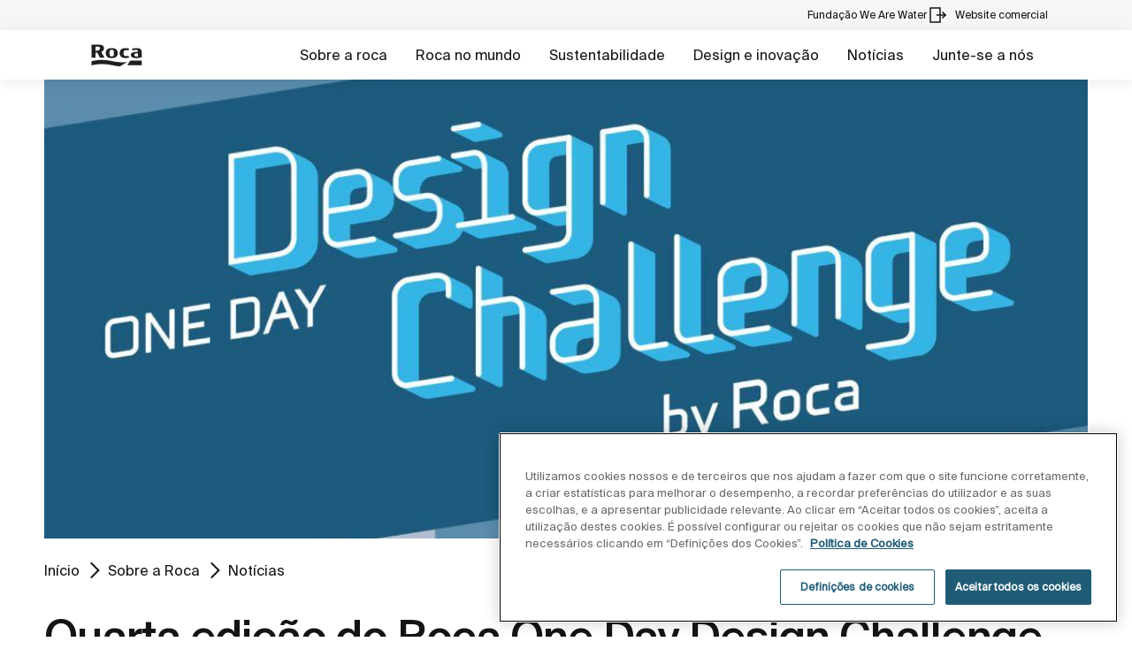

--- FILE ---
content_type: text/html;charset=utf-8
request_url: https://www.roca.pt/noticias/quarta-edicao-do-roca-oddc
body_size: 21212
content:
<!DOCTYPE html> <html class="ltr" dir="ltr" lang="pt"> <head> <!-- Liferay DXP 7.4 2024.q1.4 - NODE 10.210.10.5 [SLAVE] - MARKET PT - COUNTRY PT - LOCALE pt_PT - LAYOUT 735 - DATE 24/01/2026 04:32:45 --> <title>Quarta edição do Roca One Day Design Challenge convida jovens designers e arquitetos de Portugal a criar novas soluções para o espaço de banho | Roca, S.A. Espaços de banho, cozinhas e revestimentos | ROCA Espaços de banho | Roca Portugal</title> <!-- Default meta tags --> <meta content="initial-scale=1.0, width=device-width" name="viewport" /> <meta content="text/html; charset=UTF-8" http-equiv="content-type" /> <!-- Description meta --> <!-- Canonical, next, prev links --> <link rel="canonical" href="https://www.roca.pt/noticias/quarta-edicao-do-roca-oddc" /> <!-- OpenGraph metas --> <meta property="og:title" content="Quarta edição do Roca One Day Design Challenge convida jovens designers e arquitetos de Portugal a criar novas soluções para o espaço de banho | Roca, S.A. Espaços de banho, cozinhas e revestimentos | ROCA Espaços de banho | Roca Portugal" /> <meta property="og:type" content="website" /> <meta property="og:url" content="https://www.roca.pt/noticias/quarta-edicao-do-roca-oddc" /> <meta property="og:image" content="https://www.roca.es/documents/portlet_file_entry/20126/design-challenge-one-day-prev.jpg/89523e2b-a79d-b04e-7e68-0287ff476aa4" /> <meta property="og:locale" content="pt_PT" /> <meta property="og:site_name" content="Roca Portugal" /> <!-- Language links --> <link rel="alternate" hreflang="x-default" href="https://www.roca.pt/noticias/quarta-edicao-do-roca-oddc" /> <!-- Zendesk --> <!-- Most important fonts pre-loading --> <link rel="preload" href="/o/roca-restyle-theme/fonts/suisse-intl/SuisseIntl-Regular.woff2" as="font" type="font/woff2" crossorigin="anonymous"> <link rel="preload" href="/o/roca-restyle-theme/fonts/suisse-intl/SuisseIntl-Medium.woff2" as="font" type="font/woff2" crossorigin="anonymous"> <link rel="preload" href="/o/roca-restyle-theme/fonts/helvetica/HelveticaNeueLTW01-45Light.woff2" as="font" type="font/woff2" crossorigin="anonymous"> <link rel="preload" href="/o/roca-restyle-theme/fonts/roboto/Roboto-Regular.woff2" as="font" type="font/woff2" crossorigin="anonymous"> <link rel="preload" href="/o/roca-restyle-theme/fonts/roboto/Roboto-Bold.woff2" as="font" type="font/woff2" crossorigin="anonymous"> <link rel="preload" href="/o/roca-restyle-theme/fonts/roboto/Roboto-Light.woff2" as="font" type="font/woff2" crossorigin="anonymous"> <link rel="preload" href="/o/roca-restyle-theme/fonts/roca-black/roca_black-webfont.woff2" as="font" type="font/woff2" crossorigin="anonymous"> <link rel="preload" href="/o/roca-restyle-theme/fonts/roca-black/roca-regular-webfont.woff2" as="font" type="font/woff2" crossorigin="anonymous"> <!-- Fonts not preloaded --> <link href="/o/roca-restyle-theme/fonts/roca-black/roca-black_italic-webfont.woff2" as="font" type="font/woff2" crossorigin="anonymous"> <link href="/o/roca-restyle-theme/fonts/roca-black/roca-bold_italic-webfont.woff2" as="font" type="font/woff2" crossorigin="anonymous"> <link href="/o/roca-restyle-theme/fonts/roca-black/roca-bold-webfont.woff2" as="font" type="font/woff2" crossorigin="anonymous"> <link href="/o/roca-restyle-theme/fonts/roca-black/roca-light_italic-webfont.woff2" as="font" type="font/woff2" crossorigin="anonymous"> <link href="/o/roca-restyle-theme/fonts/roca-black/roca-light-webfont.woff2" as="font" type="font/woff2" crossorigin="anonymous"> <link href="/o/roca-restyle-theme/fonts/roca-black/roca-regular_italic-webfont.woff2" as="font" type="font/woff2" crossorigin="anonymous"> <link href="/o/roca-restyle-theme/fonts/icofonts/icomoon.woff?nidxzc" as="font" type="font/woff" crossorigin="anonymous"> <!-- Roca Custom JSP Bag is ACTIVE --> <script type="importmap">{"imports":{"react-dom":"/o/frontend-js-react-web/__liferay__/exports/react-dom.js","@clayui/breadcrumb":"/o/frontend-taglib-clay/__liferay__/exports/@clayui$breadcrumb.js","@clayui/form":"/o/frontend-taglib-clay/__liferay__/exports/@clayui$form.js","@clayui/popover":"/o/frontend-taglib-clay/__liferay__/exports/@clayui$popover.js","@clayui/charts":"/o/frontend-taglib-clay/__liferay__/exports/@clayui$charts.js","@clayui/shared":"/o/frontend-taglib-clay/__liferay__/exports/@clayui$shared.js","@clayui/localized-input":"/o/frontend-taglib-clay/__liferay__/exports/@clayui$localized-input.js","@clayui/modal":"/o/frontend-taglib-clay/__liferay__/exports/@clayui$modal.js","@clayui/empty-state":"/o/frontend-taglib-clay/__liferay__/exports/@clayui$empty-state.js","react":"/o/frontend-js-react-web/__liferay__/exports/react.js","@clayui/color-picker":"/o/frontend-taglib-clay/__liferay__/exports/@clayui$color-picker.js","@clayui/navigation-bar":"/o/frontend-taglib-clay/__liferay__/exports/@clayui$navigation-bar.js","@clayui/pagination":"/o/frontend-taglib-clay/__liferay__/exports/@clayui$pagination.js","@clayui/icon":"/o/frontend-taglib-clay/__liferay__/exports/@clayui$icon.js","@clayui/table":"/o/frontend-taglib-clay/__liferay__/exports/@clayui$table.js","@clayui/autocomplete":"/o/frontend-taglib-clay/__liferay__/exports/@clayui$autocomplete.js","@clayui/slider":"/o/frontend-taglib-clay/__liferay__/exports/@clayui$slider.js","@clayui/management-toolbar":"/o/frontend-taglib-clay/__liferay__/exports/@clayui$management-toolbar.js","@clayui/multi-select":"/o/frontend-taglib-clay/__liferay__/exports/@clayui$multi-select.js","@clayui/nav":"/o/frontend-taglib-clay/__liferay__/exports/@clayui$nav.js","@clayui/time-picker":"/o/frontend-taglib-clay/__liferay__/exports/@clayui$time-picker.js","@clayui/provider":"/o/frontend-taglib-clay/__liferay__/exports/@clayui$provider.js","@clayui/upper-toolbar":"/o/frontend-taglib-clay/__liferay__/exports/@clayui$upper-toolbar.js","@clayui/loading-indicator":"/o/frontend-taglib-clay/__liferay__/exports/@clayui$loading-indicator.js","@clayui/panel":"/o/frontend-taglib-clay/__liferay__/exports/@clayui$panel.js","@clayui/drop-down":"/o/frontend-taglib-clay/__liferay__/exports/@clayui$drop-down.js","@clayui/list":"/o/frontend-taglib-clay/__liferay__/exports/@clayui$list.js","@clayui/date-picker":"/o/frontend-taglib-clay/__liferay__/exports/@clayui$date-picker.js","@clayui/label":"/o/frontend-taglib-clay/__liferay__/exports/@clayui$label.js","@clayui/data-provider":"/o/frontend-taglib-clay/__liferay__/exports/@clayui$data-provider.js","@liferay/frontend-js-api/data-set":"/o/frontend-js-dependencies-web/__liferay__/exports/@liferay$js-api$data-set.js","@clayui/core":"/o/frontend-taglib-clay/__liferay__/exports/@clayui$core.js","@clayui/pagination-bar":"/o/frontend-taglib-clay/__liferay__/exports/@clayui$pagination-bar.js","@clayui/layout":"/o/frontend-taglib-clay/__liferay__/exports/@clayui$layout.js","@clayui/multi-step-nav":"/o/frontend-taglib-clay/__liferay__/exports/@clayui$multi-step-nav.js","@liferay/frontend-js-api":"/o/frontend-js-dependencies-web/__liferay__/exports/@liferay$js-api.js","@clayui/css":"/o/frontend-taglib-clay/__liferay__/exports/@clayui$css.js","@clayui/toolbar":"/o/frontend-taglib-clay/__liferay__/exports/@clayui$toolbar.js","@clayui/alert":"/o/frontend-taglib-clay/__liferay__/exports/@clayui$alert.js","@clayui/badge":"/o/frontend-taglib-clay/__liferay__/exports/@clayui$badge.js","@clayui/link":"/o/frontend-taglib-clay/__liferay__/exports/@clayui$link.js","@clayui/card":"/o/frontend-taglib-clay/__liferay__/exports/@clayui$card.js","@clayui/progress-bar":"/o/frontend-taglib-clay/__liferay__/exports/@clayui$progress-bar.js","@clayui/tooltip":"/o/frontend-taglib-clay/__liferay__/exports/@clayui$tooltip.js","@clayui/button":"/o/frontend-taglib-clay/__liferay__/exports/@clayui$button.js","@clayui/tabs":"/o/frontend-taglib-clay/__liferay__/exports/@clayui$tabs.js","@clayui/sticker":"/o/frontend-taglib-clay/__liferay__/exports/@clayui$sticker.js"},"scopes":{}}</script><script data-senna-track="temporary">var Liferay = window.Liferay || {};Liferay.Icons = Liferay.Icons || {};Liferay.Icons.controlPanelSpritemap = 'https://www.roca.pt/o/admin-theme/images/clay/icons.svg';Liferay.Icons.spritemap = 'https://www.roca.pt/o/roca-restyle-theme/images/clay/icons.svg';</script> <script data-senna-track="permanent" type="text/javascript">window.Liferay = window.Liferay || {}; window.Liferay.CSP = {nonce: ''};</script> <script data-senna-track="permanent" src="/combo?browserId=chrome&minifierType=js&languageId=pt_PT&t=1766599525004&/o/frontend-js-jquery-web/jquery/jquery.min.js&/o/frontend-js-jquery-web/jquery/init.js&/o/frontend-js-jquery-web/jquery/ajax.js&/o/frontend-js-jquery-web/jquery/bootstrap.bundle.min.js&/o/frontend-js-jquery-web/jquery/collapsible_search.js&/o/frontend-js-jquery-web/jquery/fm.js&/o/frontend-js-jquery-web/jquery/form.js&/o/frontend-js-jquery-web/jquery/popper.min.js&/o/frontend-js-jquery-web/jquery/side_navigation.js" type="text/javascript"></script> <link href="https://www.roca.pt/o/roca-restyle-theme/images/favicon.ico" rel="apple-touch-icon" /> <link href="https://www.roca.pt/o/roca-restyle-theme/images/favicon.ico" rel="icon" /> <link class="lfr-css-file" data-senna-track="temporary" href="https://www.roca.pt/o/roca-restyle-theme/css/clay.css?browserId=chrome&amp;themeId=rocarestyletheme_WAR_rocarestyletheme&amp;minifierType=css&amp;languageId=pt_PT&amp;t=1769005940000" id="liferayAUICSS" rel="stylesheet" type="text/css" /> <link href="/combo?browserId=chrome&amp;minifierType=css&amp;themeId=rocarestyletheme_WAR_rocarestyletheme&amp;languageId=pt_PT&amp;com_liferay_product_navigation_product_menu_web_portlet_ProductMenuPortlet:%2Fo%2Fproduct-navigation-product-menu-web%2Fcss%2Fmain.css&amp;t=1769005940000" rel="stylesheet" type="text/css" data-senna-track="temporary" id="4441989a" /> <script type="text/javascript" data-senna-track="temporary">
	// <![CDATA[
		var Liferay = Liferay || {};

		Liferay.Browser = {
			acceptsGzip: function() {
				return true;
			},

			

			getMajorVersion: function() {
				return 131.0;
			},

			getRevision: function() {
				return '537.36';
			},
			getVersion: function() {
				return '131.0';
			},

			

			isAir: function() {
				return false;
			},
			isChrome: function() {
				return true;
			},
			isEdge: function() {
				return false;
			},
			isFirefox: function() {
				return false;
			},
			isGecko: function() {
				return true;
			},
			isIe: function() {
				return false;
			},
			isIphone: function() {
				return false;
			},
			isLinux: function() {
				return false;
			},
			isMac: function() {
				return true;
			},
			isMobile: function() {
				return false;
			},
			isMozilla: function() {
				return false;
			},
			isOpera: function() {
				return false;
			},
			isRtf: function() {
				return true;
			},
			isSafari: function() {
				return true;
			},
			isSun: function() {
				return false;
			},
			isWebKit: function() {
				return true;
			},
			isWindows: function() {
				return false;
			}
		};

		Liferay.Data = Liferay.Data || {};

		Liferay.Data.ICONS_INLINE_SVG = true;

		Liferay.Data.NAV_SELECTOR = '#navigation';

		Liferay.Data.NAV_SELECTOR_MOBILE = '#navigationCollapse';

		Liferay.Data.isCustomizationView = function() {
			return false;
		};

		Liferay.Data.notices = [
			
		];

		(function () {
			var available = {};

			var direction = {};

			

				available['es_ES'] = 'espanhol\x20\x28Espanha\x29';
				direction['es_ES'] = 'ltr';

			

				available['en_GB'] = 'inglês\x20\x28Reino\x20Unido\x29';
				direction['en_GB'] = 'ltr';

			

				available['en_US'] = 'inglês\x20\x28Estados\x20Unidos\x29';
				direction['en_US'] = 'ltr';

			

				available['pt_BR'] = 'português\x20\x28Brasil\x29';
				direction['pt_BR'] = 'ltr';

			

				available['de_DE'] = 'alemão\x20\x28Alemanha\x29';
				direction['de_DE'] = 'ltr';

			

				available['de_CH'] = 'alemão\x20\x28Suíça\x29';
				direction['de_CH'] = 'ltr';

			

				available['bg_BG'] = 'búlgaro\x20\x28Bulgária\x29';
				direction['bg_BG'] = 'ltr';

			

				available['ca_ES'] = 'catalão\x20\x28Espanha\x29';
				direction['ca_ES'] = 'ltr';

			

				available['cs_CZ'] = 'checo\x20\x28República\x20Checa\x29';
				direction['cs_CZ'] = 'ltr';

			

				available['zh_CN'] = 'chinês\x20\x28China\x29';
				direction['zh_CN'] = 'ltr';

			

				available['zh_HK'] = 'chinês\x20\x28Região\x20Administrativa\x20Especial\x20de\x20Hong\x20Kong\x29';
				direction['zh_HK'] = 'ltr';

			

				available['zh_TW'] = 'chinês\x20\x28Taiwan\x29';
				direction['zh_TW'] = 'ltr';

			

				available['hr_HR'] = 'croata\x20\x28Croácia\x29';
				direction['hr_HR'] = 'ltr';

			

				available['da_DK'] = 'dinamarquês\x20\x28Dinamarca\x29';
				direction['da_DK'] = 'ltr';

			

				available['sk_SK'] = 'eslovaco\x20\x28Eslováquia\x29';
				direction['sk_SK'] = 'ltr';

			

				available['es_AR'] = 'espanhol\x20\x28Argentina\x29';
				direction['es_AR'] = 'ltr';

			

				available['es_MX'] = 'espanhol\x20\x28México\x29';
				direction['es_MX'] = 'ltr';

			

				available['fi_FI'] = 'finlandês\x20\x28Finlândia\x29';
				direction['fi_FI'] = 'ltr';

			

				available['fr_FR'] = 'francês\x20\x28França\x29';
				direction['fr_FR'] = 'ltr';

			

				available['fr_CH'] = 'francês\x20\x28Suíça\x29';
				direction['fr_CH'] = 'ltr';

			

				available['gl_ES'] = 'galego\x20\x28Espanha\x29';
				direction['gl_ES'] = 'ltr';

			

				available['el_GR'] = 'grego\x20\x28Grécia\x29';
				direction['el_GR'] = 'ltr';

			

				available['hu_HU'] = 'húngaro\x20\x28Hungria\x29';
				direction['hu_HU'] = 'ltr';

			

				available['en_AU'] = 'inglês\x20\x28Austrália\x29';
				direction['en_AU'] = 'ltr';

			

				available['it_IT'] = 'italiano\x20\x28Itália\x29';
				direction['it_IT'] = 'ltr';

			

				available['it_CH'] = 'italiano\x20\x28Suíça\x29';
				direction['it_CH'] = 'ltr';

			

				available['lt_LT'] = 'lituano\x20\x28Lituânia\x29';
				direction['lt_LT'] = 'ltr';

			

				available['nl_NL'] = 'holandês\x20\x28Países\x20Baixos\x29';
				direction['nl_NL'] = 'ltr';

			

				available['no_NO'] = 'norueguês\x20\x28Noruega\x29';
				direction['no_NO'] = 'ltr';

			

				available['pl_PL'] = 'polaco\x20\x28Polónia\x29';
				direction['pl_PL'] = 'ltr';

			

				available['pt_PT'] = 'português\x20\x28Portugal\x29';
				direction['pt_PT'] = 'ltr';

			

				available['ro_RO'] = 'romeno\x20\x28Roménia\x29';
				direction['ro_RO'] = 'ltr';

			

				available['ru_RU'] = 'russo\x20\x28Rússia\x29';
				direction['ru_RU'] = 'ltr';

			

				available['sv_SE'] = 'sueco\x20\x28Suécia\x29';
				direction['sv_SE'] = 'ltr';

			

				available['th_TH'] = 'tailandês\x20\x28Tailândia\x29';
				direction['th_TH'] = 'ltr';

			

				available['tr_TR'] = 'turco\x20\x28Turquia\x29';
				direction['tr_TR'] = 'ltr';

			

				available['uk_UA'] = 'ucraniano\x20\x28Ucrânia\x29';
				direction['uk_UA'] = 'ltr';

			

				available['eu_ES'] = 'basco\x20\x28Espanha\x29';
				direction['eu_ES'] = 'ltr';

			

				available['ar_EG'] = 'árabe\x20\x28Egipto\x29';
				direction['ar_EG'] = 'rtl';

			

				available['ko_KR'] = 'coreano\x20\x28Coreia\x20do\x20Sul\x29';
				direction['ko_KR'] = 'ltr';

			

			Liferay.Language = {
				available,
				direction,
				get: function(key) {
					return key;
				}
			};
		})();

		var featureFlags = {"LPD-11018":false,"LPS-193884":false,"LPS-178642":false,"LPS-187284":false,"LPS-193005":false,"LPS-187285":false,"COMMERCE-8087":false,"LPS-192957":false,"LPS-114786":false,"LRAC-10757":false,"LPS-180090":false,"LPS-170809":false,"LPS-178052":false,"LPS-189856":false,"LPS-187436":false,"LPS-182184":false,"LPS-185892":false,"LPS-186620":false,"COMMERCE-12754":false,"LPS-184404":false,"LPS-180328":false,"LPS-198183":false,"LPS-171364":false,"LPS-153714":false,"LPS-96845":false,"LPS-170670":false,"LPD-15804":false,"LPS-141392":false,"LPS-153839":false,"LPS-169981":false,"LPS-200135":false,"LPS-187793":false,"LPS-177027":false,"LPD-11003":false,"COMMERCE-12192":false,"LPD-10793":false,"LPS-196768":false,"LPS-196724":false,"LPS-196847":false,"LPS-163118":false,"LPS-135430":false,"LPS-114700":false,"LPS-134060":false,"LPS-164563":false,"LPS-122920":false,"LPS-203351":false,"LPS-194395":false,"LPD-6368":false,"LPD-10701":false,"LPS-202104":false,"COMMERCE-9599":false,"LPS-187142":false,"LPD-15596":false,"LPS-198959":false,"LPS-196935":true,"LPS-187854":false,"LPS-176691":false,"LPS-197909":false,"LPS-202534":false,"COMMERCE-8949":false,"COMMERCE-11922":false,"LPS-194362":false,"LPS-174455":false,"LPS-153813":false,"LPD-10735":false,"LPS-165482":false,"COMMERCE-13024":false,"LPS-194763":false,"LPS-193551":false,"LPS-197477":false,"LPS-174816":false,"LPS-186360":false,"LPS-153332":false,"COMMERCE-12170":false,"LPS-179669":false,"LPS-174417":false,"LPD-31212":true,"LPS-183882":false,"LPS-155284":false,"LRAC-15017":false,"LPS-200108":false,"LPS-159643":false,"LPS-164948":false,"LPS-161033":false,"LPS-186870":false,"LPS-186871":false,"LPS-188058":false,"LPS-129412":false,"LPS-166126":false,"LPS-169837":false};

		Liferay.FeatureFlags = Object.keys(featureFlags).reduce(
			(acc, key) => ({
				...acc, [key]: featureFlags[key] === 'true' || featureFlags[key] === true
			}), {}
		);

		Liferay.PortletKeys = {
			DOCUMENT_LIBRARY: 'com_liferay_document_library_web_portlet_DLPortlet',
			DYNAMIC_DATA_MAPPING: 'com_liferay_dynamic_data_mapping_web_portlet_DDMPortlet',
			ITEM_SELECTOR: 'com_liferay_item_selector_web_portlet_ItemSelectorPortlet'
		};

		Liferay.PropsValues = {
			JAVASCRIPT_SINGLE_PAGE_APPLICATION_TIMEOUT: 0,
			UPLOAD_SERVLET_REQUEST_IMPL_MAX_SIZE: 31457280000
		};

		Liferay.ThemeDisplay = {

			

			
				getLayoutId: function() {
					return '735';
				},

				

				getLayoutRelativeControlPanelURL: function() {
					return '/group/roca/~/control_panel/manage';
				},

				getLayoutRelativeURL: function() {
					return '/web/roca/news-detail';
				},
				getLayoutURL: function() {
					return 'https://www.roca.pt/web/roca/news-detail';
				},
				getParentLayoutId: function() {
					return '630';
				},
				isControlPanel: function() {
					return false;
				},
				isPrivateLayout: function() {
					return 'false';
				},
				isVirtualLayout: function() {
					return false;
				},
			

			getBCP47LanguageId: function() {
				return 'es-ES';
			},
			getCanonicalURL: function() {

				

				return 'https\x3a\x2f\x2fwww\x2eroca\x2ept';
			},
			getCDNBaseURL: function() {
				return 'https://www.roca.pt';
			},
			getCDNDynamicResourcesHost: function() {
				return '';
			},
			getCDNHost: function() {
				return '';
			},
			getCompanyGroupId: function() {
				return '20135';
			},
			getCompanyId: function() {
				return '20099';
			},
			getDefaultLanguageId: function() {
				return 'es_ES';
			},
			getDoAsUserIdEncoded: function() {
				return '';
			},
			getLanguageId: function() {
				return 'pt_PT';
			},
			getParentGroupId: function() {
				return '20126';
			},
			getPathContext: function() {
				return '';
			},
			getPathImage: function() {
				return '/image';
			},
			getPathJavaScript: function() {
				return '/o/frontend-js-web';
			},
			getPathMain: function() {
				return '/c';
			},
			getPathThemeImages: function() {
				return 'https://www.roca.pt/o/roca-restyle-theme/images';
			},
			getPathThemeRoot: function() {
				return '/o/roca-restyle-theme';
			},
			getPlid: function() {
				return '182441184';
			},
			getPortalURL: function() {
				return 'https://www.roca.pt';
			},
			getRealUserId: function() {
				return '20103';
			},
			getRemoteAddr: function() {
				return '10.210.223.7';
			},
			getRemoteHost: function() {
				return '10.210.223.7';
			},
			getScopeGroupId: function() {
				return '20126';
			},
			getScopeGroupIdOrLiveGroupId: function() {
				return '20126';
			},
			getSessionId: function() {
				return '';
			},
			getSiteAdminURL: function() {
				return 'https://www.roca.pt/group/roca/~/control_panel/manage?p_p_lifecycle=0&p_p_state=maximized&p_p_mode=view';
			},
			getSiteGroupId: function() {
				return '20126';
			},
			getURLControlPanel: function() {
				return '/group/control_panel?refererPlid=182441184';
			},
			getURLHome: function() {
				return 'https\x3a\x2f\x2fwww\x2eroca\x2ept\x2fweb\x2froca\x2f';
			},
			getUserEmailAddress: function() {
				return '';
			},
			getUserId: function() {
				return '20103';
			},
			getUserName: function() {
				return '';
			},
			isAddSessionIdToURL: function() {
				return false;
			},
			isImpersonated: function() {
				return false;
			},
			isSignedIn: function() {
				return false;
			},

			isStagedPortlet: function() {
				
					
						return false;
					
				
			},

			isStateExclusive: function() {
				return false;
			},
			isStateMaximized: function() {
				return false;
			},
			isStatePopUp: function() {
				return false;
			}
		};

		var themeDisplay = Liferay.ThemeDisplay;

		Liferay.AUI = {

			

			getCombine: function() {
				return true;
			},
			getComboPath: function() {
				return '/combo/?browserId=chrome&minifierType=&languageId=pt_PT&t=1766599462004&';
			},
			getDateFormat: function() {
				return '%d-%m-%Y';
			},
			getEditorCKEditorPath: function() {
				return '/o/frontend-editor-ckeditor-web';
			},
			getFilter: function() {
				var filter = 'raw';

				
					
						filter = 'min';
					
					

				return filter;
			},
			getFilterConfig: function() {
				var instance = this;

				var filterConfig = null;

				if (!instance.getCombine()) {
					filterConfig = {
						replaceStr: '.js' + instance.getStaticResourceURLParams(),
						searchExp: '\\.js$'
					};
				}

				return filterConfig;
			},
			getJavaScriptRootPath: function() {
				return '/o/frontend-js-web';
			},
			getPortletRootPath: function() {
				return '/html/portlet';
			},
			getStaticResourceURLParams: function() {
				return '?browserId=chrome&minifierType=&languageId=pt_PT&t=1766599462004';
			}
		};

		Liferay.authToken = '7SCIpeoW';

		

		Liferay.currentURL = '\x2fnoticias\x2fquarta-edicao-do-roca-oddc';
		Liferay.currentURLEncoded = '\x252Fnoticias\x252Fquarta-edicao-do-roca-oddc';
	// ]]>
</script> <script data-senna-track="temporary" type="text/javascript">window.__CONFIG__= {basePath: '',combine: true, defaultURLParams: null, explainResolutions: false, exposeGlobal: false, logLevel: 'warn', moduleType: 'module', namespace:'Liferay', nonce: '', reportMismatchedAnonymousModules: 'warn', resolvePath: '/o/js_resolve_modules', url: '/combo/?browserId=chrome&minifierType=js&languageId=pt_PT&t=1766599462004&', waitTimeout: 57000};</script><script data-senna-track="permanent" src="/o/frontend-js-loader-modules-extender/loader.js?&mac=9WaMmhziBCkScHZwrrVcOR7VZF4=&browserId=chrome&languageId=pt_PT&minifierType=js" type="text/javascript"></script><script data-senna-track="permanent" src="/combo?browserId=chrome&minifierType=js&languageId=pt_PT&t=1766599462004&/o/frontend-js-aui-web/aui/aui/aui-min.js&/o/frontend-js-aui-web/liferay/modules.js&/o/frontend-js-aui-web/liferay/aui_sandbox.js&/o/frontend-js-aui-web/aui/attribute-base/attribute-base-min.js&/o/frontend-js-aui-web/aui/attribute-complex/attribute-complex-min.js&/o/frontend-js-aui-web/aui/attribute-core/attribute-core-min.js&/o/frontend-js-aui-web/aui/attribute-observable/attribute-observable-min.js&/o/frontend-js-aui-web/aui/attribute-extras/attribute-extras-min.js&/o/frontend-js-aui-web/aui/event-custom-base/event-custom-base-min.js&/o/frontend-js-aui-web/aui/event-custom-complex/event-custom-complex-min.js&/o/frontend-js-aui-web/aui/oop/oop-min.js&/o/frontend-js-aui-web/aui/aui-base-lang/aui-base-lang-min.js&/o/frontend-js-aui-web/liferay/dependency.js&/o/frontend-js-aui-web/liferay/util.js&/o/oauth2-provider-web/js/liferay.js&/o/frontend-js-web/liferay/dom_task_runner.js&/o/frontend-js-web/liferay/events.js&/o/frontend-js-web/liferay/lazy_load.js&/o/frontend-js-web/liferay/liferay.js&/o/frontend-js-web/liferay/global.bundle.js&/o/frontend-js-web/liferay/portlet.js&/o/frontend-js-web/liferay/workflow.js" type="text/javascript"></script> <script data-senna-track="temporary" type="text/javascript">window.Liferay = Liferay || {}; window.Liferay.OAuth2 = {getAuthorizeURL: function() {return 'https://www.roca.pt/o/oauth2/authorize';}, getBuiltInRedirectURL: function() {return 'https://www.roca.pt/o/oauth2/redirect';}, getIntrospectURL: function() { return 'https://www.roca.pt/o/oauth2/introspect';}, getTokenURL: function() {return 'https://www.roca.pt/o/oauth2/token';}, getUserAgentApplication: function(externalReferenceCode) {return Liferay.OAuth2._userAgentApplications[externalReferenceCode];}, _userAgentApplications: {}}</script><script data-senna-track="temporary" type="text/javascript">try {var MODULE_MAIN='contacts-web@5.0.57/index';var MODULE_PATH='/o/contacts-web';AUI().applyConfig({groups:{contactscenter:{base:MODULE_PATH+"/js/",combine:Liferay.AUI.getCombine(),filter:Liferay.AUI.getFilterConfig(),modules:{"liferay-contacts-center":{path:"main.js",requires:["aui-io-plugin-deprecated","aui-toolbar","autocomplete-base","datasource-io","json-parse","liferay-portlet-base","liferay-util-window"]}},root:MODULE_PATH+"/js/"}}});
} catch(error) {console.error(error);}try {var MODULE_MAIN='portal-workflow-kaleo-designer-web@5.0.125/index';var MODULE_PATH='/o/portal-workflow-kaleo-designer-web';AUI().applyConfig({groups:{"kaleo-designer":{base:MODULE_PATH+"/designer/js/legacy/",combine:Liferay.AUI.getCombine(),filter:Liferay.AUI.getFilterConfig(),modules:{"liferay-kaleo-designer-autocomplete-util":{path:"autocomplete_util.js",requires:["autocomplete","autocomplete-highlighters"]},"liferay-kaleo-designer-definition-diagram-controller":{path:"definition_diagram_controller.js",requires:["liferay-kaleo-designer-field-normalizer","liferay-kaleo-designer-utils"]},"liferay-kaleo-designer-dialogs":{path:"dialogs.js",requires:["liferay-util-window"]},"liferay-kaleo-designer-editors":{path:"editors.js",requires:["aui-ace-editor","aui-ace-editor-mode-xml","aui-base","aui-datatype","aui-node","liferay-kaleo-designer-autocomplete-util","liferay-kaleo-designer-utils"]},"liferay-kaleo-designer-field-normalizer":{path:"field_normalizer.js",requires:["liferay-kaleo-designer-remote-services"]},"liferay-kaleo-designer-nodes":{path:"nodes.js",requires:["aui-datatable","aui-datatype","aui-diagram-builder","liferay-kaleo-designer-editors","liferay-kaleo-designer-utils"]},"liferay-kaleo-designer-remote-services":{path:"remote_services.js",requires:["aui-io"]},"liferay-kaleo-designer-templates":{path:"templates.js",requires:["aui-tpl-snippets-deprecated"]},"liferay-kaleo-designer-utils":{path:"utils.js",requires:[]},"liferay-kaleo-designer-xml-definition":{path:"xml_definition.js",requires:["aui-base","aui-component","dataschema-xml","datatype-xml"]},"liferay-kaleo-designer-xml-definition-serializer":{path:"xml_definition_serializer.js",requires:["escape","liferay-kaleo-designer-xml-util"]},"liferay-kaleo-designer-xml-util":{path:"xml_util.js",requires:["aui-base"]},"liferay-portlet-kaleo-designer":{path:"main.js",requires:["aui-ace-editor","aui-ace-editor-mode-xml","aui-tpl-snippets-deprecated","dataschema-xml","datasource","datatype-xml","event-valuechange","io-form","liferay-kaleo-designer-autocomplete-util","liferay-kaleo-designer-editors","liferay-kaleo-designer-nodes","liferay-kaleo-designer-remote-services","liferay-kaleo-designer-utils","liferay-kaleo-designer-xml-util","liferay-util-window"]}},root:MODULE_PATH+"/designer/js/legacy/"}}});
} catch(error) {console.error(error);}try {var MODULE_MAIN='staging-processes-web@5.0.55/index';var MODULE_PATH='/o/staging-processes-web';AUI().applyConfig({groups:{stagingprocessesweb:{base:MODULE_PATH+"/",combine:Liferay.AUI.getCombine(),filter:Liferay.AUI.getFilterConfig(),modules:{"liferay-staging-processes-export-import":{path:"js/main.js",requires:["aui-datatype","aui-dialog-iframe-deprecated","aui-modal","aui-parse-content","aui-toggler","liferay-portlet-base","liferay-util-window"]}},root:MODULE_PATH+"/"}}});
} catch(error) {console.error(error);}try {var MODULE_MAIN='@liferay/frontend-js-state-web@1.0.20/index';var MODULE_PATH='/o/frontend-js-state-web';AUI().applyConfig({groups:{state:{mainModule:MODULE_MAIN}}});
} catch(error) {console.error(error);}try {var MODULE_MAIN='calendar-web@5.0.89/index';var MODULE_PATH='/o/calendar-web';AUI().applyConfig({groups:{calendar:{base:MODULE_PATH+"/js/",combine:Liferay.AUI.getCombine(),filter:Liferay.AUI.getFilterConfig(),modules:{"liferay-calendar-a11y":{path:"calendar_a11y.js",requires:["calendar"]},"liferay-calendar-container":{path:"calendar_container.js",requires:["aui-alert","aui-base","aui-component","liferay-portlet-base"]},"liferay-calendar-date-picker-sanitizer":{path:"date_picker_sanitizer.js",requires:["aui-base"]},"liferay-calendar-interval-selector":{path:"interval_selector.js",requires:["aui-base","liferay-portlet-base"]},"liferay-calendar-interval-selector-scheduler-event-link":{path:"interval_selector_scheduler_event_link.js",requires:["aui-base","liferay-portlet-base"]},"liferay-calendar-list":{path:"calendar_list.js",requires:["aui-template-deprecated","liferay-scheduler"]},"liferay-calendar-message-util":{path:"message_util.js",requires:["liferay-util-window"]},"liferay-calendar-recurrence-converter":{path:"recurrence_converter.js",requires:[]},"liferay-calendar-recurrence-dialog":{path:"recurrence.js",requires:["aui-base","liferay-calendar-recurrence-util"]},"liferay-calendar-recurrence-util":{path:"recurrence_util.js",requires:["aui-base","liferay-util-window"]},"liferay-calendar-reminders":{path:"calendar_reminders.js",requires:["aui-base"]},"liferay-calendar-remote-services":{path:"remote_services.js",requires:["aui-base","aui-component","liferay-calendar-util","liferay-portlet-base"]},"liferay-calendar-session-listener":{path:"session_listener.js",requires:["aui-base","liferay-scheduler"]},"liferay-calendar-simple-color-picker":{path:"simple_color_picker.js",requires:["aui-base","aui-template-deprecated"]},"liferay-calendar-simple-menu":{path:"simple_menu.js",requires:["aui-base","aui-template-deprecated","event-outside","event-touch","widget-modality","widget-position","widget-position-align","widget-position-constrain","widget-stack","widget-stdmod"]},"liferay-calendar-util":{path:"calendar_util.js",requires:["aui-datatype","aui-io","aui-scheduler","aui-toolbar","autocomplete","autocomplete-highlighters"]},"liferay-scheduler":{path:"scheduler.js",requires:["async-queue","aui-datatype","aui-scheduler","dd-plugin","liferay-calendar-a11y","liferay-calendar-message-util","liferay-calendar-recurrence-converter","liferay-calendar-recurrence-util","liferay-calendar-util","liferay-scheduler-event-recorder","liferay-scheduler-models","promise","resize-plugin"]},"liferay-scheduler-event-recorder":{path:"scheduler_event_recorder.js",requires:["dd-plugin","liferay-calendar-util","resize-plugin"]},"liferay-scheduler-models":{path:"scheduler_models.js",requires:["aui-datatype","dd-plugin","liferay-calendar-util"]}},root:MODULE_PATH+"/js/"}}});
} catch(error) {console.error(error);}try {var MODULE_MAIN='frontend-editor-alloyeditor-web@5.0.46/index';var MODULE_PATH='/o/frontend-editor-alloyeditor-web';AUI().applyConfig({groups:{alloyeditor:{base:MODULE_PATH+"/js/",combine:Liferay.AUI.getCombine(),filter:Liferay.AUI.getFilterConfig(),modules:{"liferay-alloy-editor":{path:"alloyeditor.js",requires:["aui-component","liferay-portlet-base","timers"]},"liferay-alloy-editor-source":{path:"alloyeditor_source.js",requires:["aui-debounce","liferay-fullscreen-source-editor","liferay-source-editor","plugin"]}},root:MODULE_PATH+"/js/"}}});
} catch(error) {console.error(error);}try {var MODULE_MAIN='exportimport-web@5.0.83/index';var MODULE_PATH='/o/exportimport-web';AUI().applyConfig({groups:{exportimportweb:{base:MODULE_PATH+"/",combine:Liferay.AUI.getCombine(),filter:Liferay.AUI.getFilterConfig(),modules:{"liferay-export-import-export-import":{path:"js/main.js",requires:["aui-datatype","aui-dialog-iframe-deprecated","aui-modal","aui-parse-content","aui-toggler","liferay-portlet-base","liferay-util-window"]}},root:MODULE_PATH+"/"}}});
} catch(error) {console.error(error);}try {var MODULE_MAIN='dynamic-data-mapping-web@5.0.100/index';var MODULE_PATH='/o/dynamic-data-mapping-web';!function(){const a=Liferay.AUI;AUI().applyConfig({groups:{ddm:{base:MODULE_PATH+"/js/",combine:Liferay.AUI.getCombine(),filter:a.getFilterConfig(),modules:{"liferay-ddm-form":{path:"ddm_form.js",requires:["aui-base","aui-datatable","aui-datatype","aui-image-viewer","aui-parse-content","aui-set","aui-sortable-list","json","liferay-form","liferay-map-base","liferay-translation-manager","liferay-util-window"]},"liferay-portlet-dynamic-data-mapping":{condition:{trigger:"liferay-document-library"},path:"main.js",requires:["arraysort","aui-form-builder-deprecated","aui-form-validator","aui-map","aui-text-unicode","json","liferay-menu","liferay-translation-manager","liferay-util-window","text"]},"liferay-portlet-dynamic-data-mapping-custom-fields":{condition:{trigger:"liferay-document-library"},path:"custom_fields.js",requires:["liferay-portlet-dynamic-data-mapping"]}},root:MODULE_PATH+"/js/"}}})}();
} catch(error) {console.error(error);}try {var MODULE_MAIN='portal-search-web@6.0.127/index';var MODULE_PATH='/o/portal-search-web';AUI().applyConfig({groups:{search:{base:MODULE_PATH+"/js/",combine:Liferay.AUI.getCombine(),filter:Liferay.AUI.getFilterConfig(),modules:{"liferay-search-custom-filter":{path:"custom_filter.js",requires:[]},"liferay-search-date-facet":{path:"date_facet.js",requires:["aui-form-validator","liferay-search-facet-util"]},"liferay-search-facet-util":{path:"facet_util.js",requires:[]},"liferay-search-modified-facet":{path:"modified_facet.js",requires:["aui-form-validator","liferay-search-facet-util"]},"liferay-search-sort-configuration":{path:"sort_configuration.js",requires:["aui-node"]},"liferay-search-sort-util":{path:"sort_util.js",requires:[]}},root:MODULE_PATH+"/js/"}}});
} catch(error) {console.error(error);}try {var MODULE_MAIN='@liferay/frontend-js-react-web@5.0.37/index';var MODULE_PATH='/o/frontend-js-react-web';AUI().applyConfig({groups:{react:{mainModule:MODULE_MAIN}}});
} catch(error) {console.error(error);}try {var MODULE_MAIN='frontend-js-components-web@2.0.63/index';var MODULE_PATH='/o/frontend-js-components-web';AUI().applyConfig({groups:{components:{mainModule:MODULE_MAIN}}});
} catch(error) {console.error(error);}try {var MODULE_MAIN='@liferay/document-library-web@6.0.177/document_library/js/index';var MODULE_PATH='/o/document-library-web';AUI().applyConfig({groups:{dl:{base:MODULE_PATH+"/document_library/js/legacy/",combine:Liferay.AUI.getCombine(),filter:Liferay.AUI.getFilterConfig(),modules:{"document-library-upload-component":{path:"DocumentLibraryUpload.js",requires:["aui-component","aui-data-set-deprecated","aui-overlay-manager-deprecated","aui-overlay-mask-deprecated","aui-parse-content","aui-progressbar","aui-template-deprecated","liferay-search-container","querystring-parse-simple","uploader"]}},root:MODULE_PATH+"/document_library/js/legacy/"}}});
} catch(error) {console.error(error);}</script> <script type="text/javascript" data-senna-track="temporary">
	// <![CDATA[
		
			
				
		

		
	// ]]>
</script> <link class="lfr-css-file" data-senna-track="temporary" href="https://www.roca.pt/o/roca-restyle-theme/css/main.css?browserId=chrome&amp;themeId=rocarestyletheme_WAR_rocarestyletheme&amp;minifierType=css&amp;languageId=pt_PT&amp;t=1769005940000" id="liferayThemeCSS" rel="stylesheet" type="text/css" /> <style data-senna-track="temporary" type="text/css">

		

			

		

			

		

	</style> <script>
            // Define dataLayer and the gtag function.
            window.dataLayer = window.dataLayer || [];
            function gtag(){dataLayer.push(arguments);}

            // Default ad_storage to 'denied'.
            gtag('consent', 'default', {
                ad_storage: "denied",
                analytics_storage: "granted",
                functionality_storage: "granted",
                personalization_storage: "denied",
                security_storage: "granted",
                ad_user_data: "granted",
                ad_personalization: "denied",
                'wait_for_update': 500
            });
        </script> <!-- One Trust Cookie Banner --> <script type="text/javascript" src="https://cdn.cookielaw.org/consent/1be0b24e-d3fd-4c72-9a56-fd6e01aa254d/OtAutoBlock.js"></script> <script src="https://cdn.cookielaw.org/scripttemplates/otSDKStub.js" data-document-language="true" type="text/javascript" charset="UTF-8" data-domain-script="1be0b24e-d3fd-4c72-9a56-fd6e01aa254d"></script> <script type="text/javascript">
            function OptanonWrapper() {}
        </script> <!-- End One Trust Cookie Banner --> <script src="https://www.roca.pt/o/roca-restyle-theme/js/lib/slick.min.js?v1"></script> </head> <body class="chrome controls-visible yui3-skin-sam guest-site signed-out public-page site "> <!-- Google Tag Manager --> <noscript> <iframe src="//www.googletagmanager.com/ns.html?id=GTM-NFP7TT" height="0" width="0" style="display:none;visibility:hidden"></iframe> </noscript> <script>(function(w,d,s,l,i){w[l]=w[l]||[];w[l].push({'gtm.start':new Date().getTime(),event:'gtm.js'});var f=d.getElementsByTagName(s)[0],j=d.createElement(s),dl=l!='dataLayer'?'&l='+l:'';j.async=true;j.src='//www.googletagmanager.com/gtm.js?id='+i+dl;f.parentNode.insertBefore(j,f);})(window,document,'script','dataLayer','GTM-NFP7TT');</script> <!-- End Google Tag Manager --> <div class="container-fluid aux-wrapper"> <header class="js-header"> <div class="main-header__wrapper"> <section class="supramenu"> <div class="container"> <div class="row"> <div class="col-12 supramenu-cols"> <div class="supramenu-left"> <ul class="supramenu__list supramenu__list--left"> <li class="supramenu__item"><a class="supramenu__link" href="https://www.wearewater.org/en" target="_blank"><div><span>Fundação We Are Water</span></div></a></li><li class="supramenu__item"><a class="supramenu__link" href="/" target=""><img class="icon-right-space" alt="" data-fileentryid="346080690" src="https://www.roca.pt/documents/20126/346080475/exit.svg/4f2c42a8-cabc-3e9c-d179-b3c0adad624c?t=1753429136975" title="Website comercial" style="" /><div><span>Website comercial</span></div></a></li> </ul> </div> </div> </div> </div> </section> <section class="main-nav js-main-nav"> <div class="main-nav-container container"> <div class="d-flex align-items-center justify-content-between"> <div class="logo-search-header"> <div class="js-h-hamburger menu-trigger"> <a href="javascript:void(0)" data-target="main-menu-collapse"> <span class="icon-hamburger"></span> </a> </div> <div class="logo-header"> <a href="/" target=""> <img alt="" data-fileentryid="346080477" src="https://www.roca.pt/documents/20126/346080475/roca-logo.svg/4dc29d13-1df3-b628-786b-7c63db57cdcd?t=1753429104544" style="" /> </a> </div> </div> <nav class="main-menu__wrapper"> <ul class="main-menu__list" id="id001"> <li class="main-menu__item js-collapse-sm"> <div class="link-wrapper"> <a class="main-menu__link" href="/sobre-a-roca" target="_self"> Sobre a roca </a> </div> <div id="menu-section-1" class="js-menu-collapse dropdown-menu mega-menu"> <div class="wrapper"> <section> <div class="container"> <div class="row"> <div class="main-content col-12"> <div class="header-menu"> Sobre a roca </div> <div class="wrapper"> <ul class="row"> <li class="col-xl-3 col-lg-3 col-4"><a href="/sobre-a-roca/a-nossa-historia" target=""><div><span>Nossa história</span></div></a></li><li class="col-xl-3 col-lg-3 col-4"><a href="/sobre-a-roca/premios" target=""><div><span>Prémios</span></div></a></li><li class="col-xl-3 col-lg-3 col-4"><a href="/sobre-a-roca/relatorio-anual" target=""><div><span>Relatório anual</span></div></a></li><li class="col-xl-3 col-lg-3 col-4"><a href="/sobre-a-roca/roca-group-ventures" target=""><div><span>Roca Group Ventures</span></div></a></li> </ul> </div> </div> </div> </div> </section> </div> </div> </li> <li class="main-menu__item js-collapse-sm"> <div class="link-wrapper"> <a class="main-menu__link" href="/sobre-a-roca/roca-no-mundo" target="_self"> Roca no mundo </a> </div> <div id="menu-section-2" class="js-menu-collapse dropdown-menu mega-menu"> <div class="wrapper"> <section> <div class="container"> <div class="row"> <div class="main-content col-12"> <div class="header-menu"> Roca no mundo </div> <div class="wrapper"> <ul class="row"> <li class="col-xl-3 col-lg-3 col-4"><a href="/sobre-a-roca/roca-no-mundo/escritorios-roca" target=""><div><span>Filiais da Roca em todo o mundo</span></div></a></li><li class="col-xl-3 col-lg-3 col-4"><a href="/sobre-a-roca/roca-no-mundo/escritorios-roca-em-portugal" target=""><div><span>Escritórios Roca em Portugal</span></div></a></li> </ul> </div> </div> </div> </div> </section> </div> </div> </li> <li class="main-menu__item js-collapse-sm"> <div class="link-wrapper"> <a class="main-menu__link" href="/sobre-a-roca/sustentabilidade" target=""> Sustentabilidade </a> </div> <div id="menu-section-3" class="js-menu-collapse dropdown-menu mega-menu"> <div class="wrapper"> <section> <div class="container"> <div class="row"> <div class="main-content col-12"> <div class="header-menu"> Sustentabilidade </div> <div class="wrapper"> <ul class="row"> <li class="col-xl-3 col-lg-3 col-4"><a href="/sobre-a-roca/sustentabilidade/politica-de-qualidade-e-ambiental" target=""><div><span>Política de qualidade e ambiental</span></div></a></li><li class="col-xl-3 col-lg-3 col-4"><a href="https://www.wearewater.org/en" target="_blank"><div><span>Fundação We Are Water</span></div></a></li><li class="col-xl-3 col-lg-3 col-4"><a href="/sobre-a-roca/sustentabilidade/tecnologias-sustentaveis" target=""><div><span>Tecnologias sustentáveis</span></div></a></li> </ul> </div> </div> </div> </div> </section> </div> </div> </li> <li class="main-menu__item js-collapse-sm"> <div class="link-wrapper"> <a class="main-menu__link" href="/sobre-a-roca/design-e-inovacao" target=""> Design e inovação </a> </div> <div id="menu-section-4" class="js-menu-collapse dropdown-menu mega-menu"> <div class="wrapper"> <section> <div class="container"> <div class="row"> <div class="main-content col-12"> <div class="header-menu"> Design e inovação </div> <div class="wrapper"> <ul class="row"> <li class="col-xl-3 col-lg-3 col-4"><a href="/sobre-a-roca/design-e-inovacao/designers" target=""><div><span>Os nossos designers</span></div></a></li><li class="col-xl-3 col-lg-3 col-4"><a href="/galleries" target=""><div><span>Roca Galleries</span></div></a></li><li class="col-xl-3 col-lg-3 col-4"><a href="/sobre-a-roca/design-e-inovacao/processos-de-producao" target=""><div><span>Processos de produção</span></div></a></li><li class="col-xl-3 col-lg-3 col-4"><a href="https://www.onedaydesignchallenge.net/en" target="_blank"><div><span>One Day Design Challenge</span></div></a></li><li class="col-xl-3 col-lg-3 col-4"><a href="/sobre-a-roca/design-e-inovacao/inovacao" target=""><div><span>Inovação</span></div></a></li> </ul> </div> </div> </div> </div> </section> </div> </div> </li> <li class="main-menu__item js-collapse-sm"> <div class="link-wrapper"> <a class="main-menu__link" href="/sobre-a-roca/noticias" target=""> Notícias </a> </div> </li> <li class="main-menu__item js-collapse-sm"> <div class="link-wrapper"> <a class="main-menu__link" href="/sobre-roca/junte-se-a-nos-portugal" target=""> Junte-se a nós </a> </div> </li> </ul> </nav> </div> </div> </section> <div class="r-modal main-menu-collapse"> <div class="r-modal__wrapper"> <div class="main-submenu__list" id="clpsMbM-0" style="display: none;"> <div class="container"> <div class="row"> <div class="col-12"> <button class="arrow" type="button" onclick="showMobileSubmenu('clpsMbM-0', true);"> Voltar </button> </div> <div class="col-12"> <span class="main-submenu__title">Sobre a roca</span> </div> </div> <ul class="row"> <li class="col-12 align-items-start"><a href="/sobre-a-roca/a-nossa-historia" target=""><div><span>Nossa história</span></div></a></li><li class="col-12 align-items-start"><a href="/sobre-a-roca/premios" target=""><div><span>Prémios</span></div></a></li><li class="col-12 align-items-start"><a href="/sobre-a-roca/relatorio-anual" target=""><div><span>Relatório anual</span></div></a></li><li class="col-12 align-items-start"><a href="/sobre-a-roca/roca-group-ventures" target=""><div><span>Roca Group Ventures</span></div></a></li> </ul> </div> </div> <div class="main-submenu__list" id="clpsMbM-1" style="display: none;"> <div class="container"> <div class="row"> <div class="col-12"> <button class="arrow" type="button" onclick="showMobileSubmenu('clpsMbM-1', true);"> Voltar </button> </div> <div class="col-12"> <span class="main-submenu__title">Roca no mundo</span> </div> </div> <ul class="row"> <li class="col-12 align-items-start"><a href="/sobre-a-roca/roca-no-mundo/escritorios-roca" target=""><div><span>Filiais da Roca em todo o mundo</span></div></a></li><li class="col-12 align-items-start"><a href="/sobre-a-roca/roca-no-mundo/escritorios-roca-em-portugal" target=""><div><span>Escritórios Roca em Portugal</span></div></a></li> </ul> </div> </div> <div class="main-submenu__list" id="clpsMbM-2" style="display: none;"> <div class="container"> <div class="row"> <div class="col-12"> <button class="arrow" type="button" onclick="showMobileSubmenu('clpsMbM-2', true);"> Voltar </button> </div> <div class="col-12"> <span class="main-submenu__title">Sustentabilidade</span> </div> </div> <ul class="row"> <li class="col-12 align-items-start"><a href="/sobre-a-roca/sustentabilidade/politica-de-qualidade-e-ambiental" target=""><div><span>Política de qualidade e ambiental</span></div></a></li><li class="col-12 align-items-start"><a href="https://www.wearewater.org/en" target="_blank"><div><span>Fundação We Are Water</span></div></a></li><li class="col-12 align-items-start"><a href="/sobre-a-roca/sustentabilidade/tecnologias-sustentaveis" target=""><div><span>Tecnologias sustentáveis</span></div></a></li> </ul> </div> </div> <div class="main-submenu__list" id="clpsMbM-3" style="display: none;"> <div class="container"> <div class="row"> <div class="col-12"> <button class="arrow" type="button" onclick="showMobileSubmenu('clpsMbM-3', true);"> Voltar </button> </div> <div class="col-12"> <span class="main-submenu__title">Design e inovação</span> </div> </div> <ul class="row"> <li class="col-12 align-items-start"><a href="/sobre-a-roca/design-e-inovacao/designers" target=""><div><span>Os nossos designers</span></div></a></li><li class="col-12 align-items-start"><a href="/galleries" target=""><div><span>Roca Galleries</span></div></a></li><li class="col-12 align-items-start"><a href="/sobre-a-roca/design-e-inovacao/processos-de-producao" target=""><div><span>Processos de produção</span></div></a></li><li class="col-12 align-items-start"><a href="https://www.onedaydesignchallenge.net/en" target="_blank"><div><span>One Day Design Challenge</span></div></a></li><li class="col-12 align-items-start"><a href="/sobre-a-roca/design-e-inovacao/inovacao" target=""><div><span>Inovação</span></div></a></li> </ul> </div> </div> <ul class="main-menu__list"> <li class="main-menu__item js-collapse-sm"> <div class="link-wrapper"> <a class="main-menu__link" href="/sobre-a-roca" target="_self"> Sobre a roca </a> <button class="arrow" type="button" onclick="showMobileSubmenu('clpsMbM-0', false);"></button> </div> </li> <li class="main-menu__item js-collapse-sm"> <div class="link-wrapper"> <a class="main-menu__link" href="/sobre-a-roca/roca-no-mundo" target="_self"> Roca no mundo </a> <button class="arrow" type="button" onclick="showMobileSubmenu('clpsMbM-1', false);"></button> </div> </li> <li class="main-menu__item js-collapse-sm"> <div class="link-wrapper"> <a class="main-menu__link" href="/sobre-a-roca/sustentabilidade" target=""> Sustentabilidade </a> <button class="arrow" type="button" onclick="showMobileSubmenu('clpsMbM-2', false);"></button> </div> </li> <li class="main-menu__item js-collapse-sm"> <div class="link-wrapper"> <a class="main-menu__link" href="/sobre-a-roca/design-e-inovacao" target=""> Design e inovação </a> <button class="arrow" type="button" onclick="showMobileSubmenu('clpsMbM-3', false);"></button> </div> </li> <li class="main-menu__item js-collapse-sm"> <div class="link-wrapper"> <a class="main-menu__link" href="/sobre-a-roca/noticias" target=""> Notícias </a> </div> </li> <li class="main-menu__item js-collapse-sm"> <div class="link-wrapper"> <a class="main-menu__link" href="/sobre-roca/junte-se-a-nos-portugal" target=""> Junte-se a nós </a> </div> </li> </ul> <ul class="supramenu__list supramenu__list--left"> <li class="supramenu__item"><a class="supramenu__link" href="https://www.wearewater.org/en" target="_blank"><div><span>Fundação We Are Water</span></div></a></li><li class="supramenu__item"><a class="supramenu__link" href="/" target=""><img class="icon-right-space" alt="" data-fileentryid="346080690" src="https://www.roca.pt/documents/20126/346080475/exit.svg/4f2c42a8-cabc-3e9c-d179-b3c0adad624c?t=1753429136975" title="Website comercial" style="" /><div><span>Website comercial</span></div></a></li> </ul> </div> </div> <div id="rs-search-modal" class="r-modal search-modal"></div> <div class="r-modal mini-cart-collapse"> <div class="close-menu"> <div class="wrapper"> <a href="javascript:void(0)" class="js-close icon-close"></a> </div> </div> <div class="r-modal__wrapper"></div> </div> </div> </header> <script type="text/javascript">

// IMPORTANT: this Javascript must be here so the site works properly with full HTML caching systems (i.e. Akamai)

var ghGroupId = '20126', ghMarketCode = 'PT', ghLanguageId = 'pt_PT',
	ghDebug = false;
if ((ghGroupId)&&(ghMarketCode)&&(ghLanguageId)) {
	var url = '/o/marginals/get-header-data?groupId=' + ghGroupId + '&marketCode=' + ghMarketCode + '&languageId=' + ghLanguageId;
	if (ghDebug) {console.log('Calling getUserData service: ' + url);}
	$.ajax({
		type : 'POST',
		url : url,
		success : function(result) {
			if (ghDebug) {console.log(result);}
			var li = document.getElementById('userMenuLi');
			if (li) {
				if (result.success) {
					var html = result.userHTML;
					if (html) {
						li.innerHTML = html;
						if (ghDebug) {console.log('Header user HTML menu succesfully updated');}
					}
					var mdiv = document.getElementById('mobileUserAreaDiv');
					if ((mdiv)&&(result.mobileUserHTML)) {
						mdiv.innerHTML = result.mobileUserHTML;
						mdiv.style.display = '';
						if (ghDebug) {console.log('Header mobile user HTML menu succesfully updated');}
					}
				} else {
					li.innerHTML = 'ERROR!';
					li.style.color = 'red';
					if (ghDebug) {
						var error = (result.error) ? result.error : 'Unspecified error';
						console.log('ERROR: ' + error);
					}
				}
			}

			// Check if logged user is professional to properly show fav data on video banner and product props (avoiding Akamai full cache issues)
			if (result.userProfile && result.userProfile === 'PRO' && typeof(productCode) !== 'undefined' && productCode !== '') {
				$(document).ready(function() {
					try {
						if (ghDebug) {console.log('Setting Product Props fav data');}

						productPropsCheckFavData();
					} catch (error) {
						console.log('ERROR -- Could not set Product Props fav data', error);
					}

					try {

						if (ghDebug) {console.log('Setting Video Banner fav data');}

						videoBannerCheckFavData();
					} catch (error) {
						console.log('ERROR -- Could not set Video Banner fav data', error);
					}
				});
			}
		},
		error : function(jqXHR, textStatus, errorThrown) {
//			li.innerHTML = 'ERROR!';
//			li.style.color = 'red';
			if (ghDebug) {console.log('ERROR: ' + textStatus + ' (' + errorThrown + ')');}
		}
	});
}

</script> <div id="all-loading" class="loader-fs"> <div class="loader-fs__wrapper"> <div class="loader active"> <div class="lds-css"></div> <div class="lds-load"> <div></div> <div></div> <div></div> </div> </div> </div> </div> <div class="floating-buttons__section sd_remove"> </div> <section id="content"> <style type="text/css">
			.master-layout-fragment .portlet-header {
				display: none;
			}
		</style> <div class="columns-1" id="main-content" role="main"> <div class="portlet-layout row"> <div class="col-md-12 portlet-column portlet-column-only" id="column-1"> <div class="portlet-dropzone portlet-column-content portlet-column-content-only" id="layout-column_column-1"> <div class="portlet-boundary portlet-boundary_BlogDetail_ portlet-static portlet-static-end portlet-decorate " id="p_p_id_BlogDetail_INSTANCE_Ecuh8iKSxsYj_"> <span id="p_BlogDetail_INSTANCE_Ecuh8iKSxsYj"></span> <section class="portlet" id="portlet_BlogDetail_INSTANCE_Ecuh8iKSxsYj"> <div class="portlet-content"> <div class="autofit-float autofit-row portlet-header"> <!--div class="autofit-col autofit-col-expand"> <h2 class="portlet-title-text">Blog Detail</h2> </div--> <div class="autofit-col autofit-col-end"> <div class="autofit-section"> </div> </div> </div> <div class=" portlet-content-container"> <div class="portlet-body"> <link rel="preload" href="https://www.roca.pt/o/roca-restyle-theme/css/blog-styles.css?browserId=chrome&amp;themeId=rocarestyletheme_WAR_rocarestyletheme&amp;minifierType=css&amp;languageId=pt_PT&amp;t=1769005940000" as="style" onload="this.onload=null;this.rel='stylesheet'"> <noscript><link rel="stylesheet" href="https://www.roca.pt/o/roca-restyle-theme/css/blog-styles.css?browserId=chrome&amp;themeId=rocarestyletheme_WAR_rocarestyletheme&amp;minifierType=css&amp;languageId=pt_PT&amp;t=1769005940000"></noscript> <link rel="preload" href="https://www.roca.pt/o/roca-restyle-theme/css/product-distribuidor-styles.css?browserId=chrome&amp;themeId=rocarestyletheme_WAR_rocarestyletheme&amp;minifierType=css&amp;languageId=pt_PT&amp;t=1769005940000" as="style" onload="this.onload=null;this.rel='stylesheet'"> <noscript><link rel="stylesheet" href="https://www.roca.pt/o/roca-restyle-theme/css/product-distribuidor-styles.css?browserId=chrome&amp;themeId=rocarestyletheme_WAR_rocarestyletheme&amp;minifierType=css&amp;languageId=pt_PT&amp;t=1769005940000"></noscript> <link rel="preload" href="https://www.roca.pt/o/roca-restyle-theme/css/collection-styles.css?browserId=chrome&amp;themeId=rocarestyletheme_WAR_rocarestyletheme&amp;minifierType=css&amp;languageId=pt_PT&amp;t=1769005940000" as="style" onload="this.onload=null;this.rel='stylesheet'"> <noscript><link rel="stylesheet" href="https://www.roca.pt/o/roca-restyle-theme/css/collection-styles.css?browserId=chrome&amp;themeId=rocarestyletheme_WAR_rocarestyletheme&amp;minifierType=css&amp;languageId=pt_PT&amp;t=1769005940000"></noscript> <div id="blog-detail" class="roca-restyle"> <section> <div class="article-cover-image principal-image-_BlogDetail_INSTANCE_Ecuh8iKSxsYj_" ></div> <div class="container"> <div class="row"> <article class="blog-article col-12"> <div class="article-breadcrumb-tags"> <div class="breadcrumb "> <ul> <li><a href="/">Início</a></li> <li><a href="/sobre-a-roca">Sobre a Roca</a></li> <li><a href="/sobre-a-roca/noticias">Notícias</a></li> </ul> </div> <ul class="article-tags"> <li> <a href="/sobre-a-roca/noticias/tags/roca-portugal"> Roca Portugal </a> </li> </ul> </div> <h1 class="article-title">Quarta edição do Roca One Day Design Challenge convida jovens designers e arquitetos de Portugal a criar novas soluções para o espaço de banho</h1> <div class="article-date-tags"> <span class="article-date"> 14/01/2020</span> </div> <div class="article-subtitle"> <p>Já estão abertas as inscrições para o Roca One Day Design Challenge 2020. O concurso internacional de design express da Roca regressa a Portugal dia 7 de março e decorre na LxFactory, em Lisboa.</p> </div> <p class="article-text"></p> </article> </div> </div> </section> <section class="distribuidor-dos-columnas"> <div class="container"> <div class="slider-blog"> <div class="row"> <div class="col-12 col-md-6 col-lg-6" > <div class="tarjeta-blog"> <div class="tarjeta-wrapper"> <div class="image-box"> </div> <div class="content-wrapper blog-card-content-wrapper"> </div> </div> </div> </div> </div> </div> </div> </section> <section class="html-content"> <div class="container"> <div class="row "> <div class="col-12"> <div class="html-content__copy"> <p>O&nbsp;<a href="http://www.onedaydesignchallenge.net/en/" target="_blank" title="Roca One Day Design Challenge">Roca One Day Design Challenge</a>&nbsp;está de regresso a Portugal. A quarta edição da competição internacional de&nbsp;<em>design</em>&nbsp;express da Roca tem data marcada para 7 de março de 2020 (sábado) numa das artérias mais criativas de Lisboa, a LxFactory, e promete voltar a testar a imaginação e o engenho de centenas de jovens de todo o país. Estabelecendo-se rapidamente como um dos mais gratificantes e entusiasmantes concursos de&nbsp;<em>design</em>, só em 2019 foram 339 os jovens portugueses a querer fazer parte do One Day Design Challenge, juntando-se a mais de 9000 participantes em 15 países.</p> <p>Organizado pela Roca, empresa centenária líder em produção,&nbsp;<em>design</em>&nbsp;e distribuição de produtos para o espaço de banho, o Roca One Day Design Challenge desafia estudantes e profissionais do&nbsp;<em>design</em>&nbsp;e da arquitetura com menos de 30 anos a criar soluções originais e produtos inovadores para o espaço de banho – num só dia. O concurso tem como objetivo formar e dar visibilidade a jovens talentos, convertendo-se numa plataforma de contacto com o mundo profissional e jurados de renome.</p> </div> </div> </div> </div> </section> <section class="html-content"> <div class="container"> <div class="row "> <div class="col-12"> <div class="html-content__copy"> <p>Este ano, o júri do One Day Design Challenge Portugal volta a contar com figuras destacadas de áreas que vão da arquitetura e&nbsp;<em>design</em>&nbsp;ao jornalismo: Vítor Andrade, coordenador de Economia do jornal Expresso e comentador da SIC Notícias; Nini Andrade Silva, designer de interiores com uma carreira internacional multi-premiada; Ricardo Bak Gordon, fundador do ateliê Bak Gordon Arquitectos e representante português em várias Bienais de Veneza; Raquel Medeiros e Rita Soares, vencedoras do 1.º prémio do Roca One Day Design Challenge Portugal 2019; Francisco Providência,&nbsp;<em>design</em>er e Diretor do Programa Doutoral em Design da Universidade de Aveiro; e Jorge Vieira, Diretor-Geral da Roca em Portugal e representante português da&nbsp;<a href="https://www.wearewater.org/en" target="_blank" title="Fundação We Are Water">Fundação We Are Water</a>.</p> <p>O projeto vencedor irá receber um prémio no valor de 2000€ e um workshop temático, e ficará selecionado para a grande final mundial do Roca One Day Design Challenge em janeiro de 2021, onde irá competir com os vencedores de todos os outros países. Para o segundo e terceiro classificados há prémios de 1500€ e 1000€, e o júri poderá decidir conceder um prémio adicional de 500€ a um projeto que dê particular atenção à sustentabilidade, atribuído pela Fundação We Are Water.</p> </div> </div> </div> </div> </section> <section class="html-content"> <div class="container"> <div class="row "> <div class="col-12"> <h3 class="html-content__title "> Organização e inscrições</h3> <div class="html-content__copy"> <p>O Roca One Day Design Challenge funciona em formato contrarrelógio, convidando jovens&nbsp;<em>design</em>ers e arquitetos a provar o valor das suas ideias para o espaço de banho no decurso de uma intensa e animada jornada. Assim, no dia 7 de março os participantes terão de conceber projetos com base num briefing dado às 9h30 e trabalhar contra o tempo para os poder apresentar até às 17h30. Será valorizada a criatividade, a inovação e a viabilidade das propostas, que poderão ser feitas a título individual ou em grupos de dois. Após deliberação do júri, os vencedores serão anunciados numa cerimónia de entrega de prémios às 20h30.</p> <p>As inscrições para o Roca One Day Design Challenge 2020 já se encontram abertas e podem ser feitas até ao dia 4 de março através do website do concurso, em:&nbsp;<a href="http://www.onedaydesignchallenge.net/en/portugal-2020_102266">http://www.onedaydesignchallenge.net/en/portugal-2020_102266</a>. Haverá ainda a possibilidade de fazer inscrições presenciais na LxFactory no próprio dia 7, das 9h às 11h (limitadas à capacidade do espaço).</p> </div> </div> </div> </div> </section> <section class="html-content"> <div class="container"> <div class="row "> <div class="col-12"> <h3 class="html-content__title "> Um concurso em expansão internacional</h3> <div class="html-content__copy"> <p>O Roca One Day Design Challenge nasceu em Espanha em 2012 com uma vocação assumidamente global e desde então tem tido uma rápida expansão. Em 2019, o concurso realizou-se em 17 cidades espalhadas por 15 países do mundo: Argentina, Austrália, Malásia, Indonésia, Croácia, Brasil, Singapura, Polónia, Bulgária, Portugal, Rússia, Omã, China (Shanghai e Hong Kong), Emirados Árabes Unidos, Hong Kong e Espanha (Madrid e Barcelona). Em 2020, para além de Portugal, estão já previstas edições na Rússia, no Paquistão e em Singapura, com muitos outros países ainda por anunciar.</p> <p>Esta é mais uma aposta da Roca no talento e na inovação distinguida com um prémio internacional. Em 2019, o Roca One Day Design Challenge recebeu o prestigiado Red Dot Award (categoria “Spatial Communications – Event Design”), um dos selos de maior qualidade a nível global na área do&nbsp;<em>design</em>.</p> </div> </div> </div> </div> </section> <section class="coleccion-slider roca-restyle " > <div class="container"> <div class="slider-blog"> <div class="row m-0 js-collection-rr-slider" data-col="5"> <div class=""> <div class="tarjeta-blog"> <div class="tarjeta-wrapper"> <div class="image-box"> <div class="image-blog image-blog-725128286 " title="" role="img" aria-label="" data-target="#modal-image-lightbox-725128286" data-toggle="modal" data-index="0" data-image="/documents/portlet_file_entry/20126/ODDC-1110x837.jpg/607f35a0-72f0-a13b-ea3b-fe27cab60b4e"> <img loading="lazy" src="/documents/portlet_file_entry/20126/ODDC-1110x837.jpg/607f35a0-72f0-a13b-ea3b-fe27cab60b4e" title="" /> </div> <div class="image-box__description"> </div> </div> </div> </div> </div> <div class=""> <div class="tarjeta-blog"> <div class="tarjeta-wrapper"> <div class="image-box"> <div class="image-blog image-blog-725128286 " title="" role="img" aria-label="" data-target="#modal-image-lightbox-725128286" data-toggle="modal" data-index="1" data-image="/documents/portlet_file_entry/20126/Roca_one_day_design_challenge_new_02.jpg/f33f6cdb-1252-490b-afdc-79c6b598d2f1"> <img loading="lazy" src="/documents/portlet_file_entry/20126/Roca_one_day_design_challenge_new_02.jpg/f33f6cdb-1252-490b-afdc-79c6b598d2f1" title="" /> </div> <div class="image-box__description"> </div> </div> </div> </div> </div> </div> <div class="slider-collection-controls"> <button type="button" class="slide-m-prev icon-chevron-left"></button> <div class="slide-m-dots"></div> <button type="button" class="slide-m-next icon-chevron-right"></button> </div> </div> <div class="modal fade modal-lightbox modal-white" id="modal-image-lightbox-725128286" tabindex="-1" role="dialog"> <div class="modal-dialog" role="document"> <div class="modal-content"> <div class="modal-body"> <div id="slick-slider-modal-725128286" class="slider slider-modal slick-slider"> <div class="image-box position-relative"> <div class="lightbox-controls"> <a class="lightbox-descarga icon-download" href="/documents/portlet_file_entry/20126/ODDC-1110x837.jpg/607f35a0-72f0-a13b-ea3b-fe27cab60b4e?download=true" download></a> <a class="lightbox-close icon-close" data-dismiss="modal"></a> </div> <img class="image-blog collection-slider-image-1_0-_BlogDetail_INSTANCE_Ecuh8iKSxsYj_" alt="" src="/documents/portlet_file_entry/20126/ODDC-1110x837.jpg/607f35a0-72f0-a13b-ea3b-fe27cab60b4e"> <span class="velo-hover"></span> </div> <div class="image-box position-relative"> <div class="lightbox-controls"> <a class="lightbox-descarga icon-download" href="/documents/portlet_file_entry/20126/Roca_one_day_design_challenge_new_02.jpg/f33f6cdb-1252-490b-afdc-79c6b598d2f1?download=true" download></a> <a class="lightbox-close icon-close" data-dismiss="modal"></a> </div> <img class="image-blog collection-slider-image-1_1-_BlogDetail_INSTANCE_Ecuh8iKSxsYj_" alt="" src="/documents/portlet_file_entry/20126/Roca_one_day_design_challenge_new_02.jpg/f33f6cdb-1252-490b-afdc-79c6b598d2f1"> <span class="velo-hover"></span> </div> </div> </div> </div> </div> </div> </div> </section> <script type="text/javascript">
        $(document).ready(function () {
            $('#slick-slider-modal-725128286').slick({
                infinite: false,
                slidesToShow: 1,
                slidesToScroll: 1,
                arrows: true,
                dots: false,
                adaptiveHeight: true
            });

            $('#modal-image-lightbox-725128286').on('shown.bs.modal', function () {
                $('#slick-slider-modal-725128286').slick('setPosition');
            });
        });

        $(document).on('click', '.image-blog-725128286', function () {
            var index = $(this).data('index');
            $('#slick-slider-modal-725128286').slick('slickGoTo', index);
        });

		$(document).ready(function() {
			_BlogDetail_INSTANCE_Ecuh8iKSxsYj_initializeJsSliderBlog();
		});

    function _BlogDetail_INSTANCE_Ecuh8iKSxsYj_initializeJsSliderBlog() {
        try {
            var direction = document.dir || document.getElementsByTagName("html")[0].getAttribute("dir");
            var useRtl = direction === 'rtl';

            $('.js-collection-rr-slider').each(function (i, slider) {
                var $slider = $(slider);
                var $container = $slider.closest('.slider-blog');

                var $dots = $container.find(".slide-m-dots");
                var $prev = $container.find(".slide-m-prev");
                var $next = $container.find(".slide-m-next");
                var $controls = $container.find(".slider-collection-controls");

                $slider.not('.slick-initialized').slick({
                    dots: true,
                    arrows: true,
                    swipeToSlide: true,
                    rtl: useRtl,
                    infinite: false,
                    speed: 300,
                    centerMode: true,
                    variableWidth: false,
                    slidesToShow: 1,
                    appendDots: $dots,
                    prevArrow: $prev,
                    nextArrow: $next
                });

                repositionDotsInsideSlide($slider, $controls);

                $slider.on('afterChange', function () {
                    repositionDotsInsideSlide($slider, $controls);
                });

                actionDotScroll($slider, 5, 24);
            });
        } catch (error) {
            console.log('Try set slider blog got ' + error);
        }
    }

    function repositionDotsInsideSlide($slider, $controls) {
        const $currentSlide = $slider.find('.slick-slide.slick-current');
        const $image = $currentSlide.find('.image-blog');
        const $description = $currentSlide.find('.image-box__description');

        if ($image.length && $description.length && $controls.length) {
            $controls.detach().insertAfter($image);
        }
    }



	</script> <style> .collection-slider-image-1-1_0-_BlogDetail_INSTANCE_Ecuh8iKSxsYj_ {background-image: url("/documents/portlet_file_entry/20126/ODDC-1110x837.jpg/607f35a0-72f0-a13b-ea3b-fe27cab60b4e");} .collection-slider-image-1-1_1-_BlogDetail_INSTANCE_Ecuh8iKSxsYj_ {background-image: url("/documents/portlet_file_entry/20126/Roca_one_day_design_challenge_new_02.jpg/f33f6cdb-1252-490b-afdc-79c6b598d2f1");} .principal-image-_BlogDetail_INSTANCE_Ecuh8iKSxsYj_ {background-image: url("/documents/portlet_file_entry/20126/ODDC-1110x837.jpg/607f35a0-72f0-a13b-ea3b-fe27cab60b4e");} @media (max-width: 1920px) { .collection-slider-image-1-1_0-_BlogDetail_INSTANCE_Ecuh8iKSxsYj_ {background-image: url("/o/adaptive-media/image/288044572/288044573/desktop/ODDC-1110x837.jpg");} .collection-slider-image-1-1_1-_BlogDetail_INSTANCE_Ecuh8iKSxsYj_ {background-image: url("/o/adaptive-media/image/15232463/15232464/desktop/Roca_one_day_design_challenge_new_02.jpg");} .principal-image-_BlogDetail_INSTANCE_Ecuh8iKSxsYj_ {background-image: url("/o/adaptive-media/image/288044572/288044573/desktop/ODDC-1110x837.jpg");} } @media (max-width: 960px) { .collection-slider-image-1-1_0-_BlogDetail_INSTANCE_Ecuh8iKSxsYj_ {background-image: url("/o/adaptive-media/image/288044572/288044573/tablet/ODDC-1110x837.jpg");} .collection-slider-image-1-1_1-_BlogDetail_INSTANCE_Ecuh8iKSxsYj_ {background-image: url("/o/adaptive-media/image/15232463/15232464/tablet/Roca_one_day_design_challenge_new_02.jpg");} .principal-image-_BlogDetail_INSTANCE_Ecuh8iKSxsYj_ {background-image: url("/o/adaptive-media/image/288044572/288044573/tablet/ODDC-1110x837.jpg");} } @media (max-width: 360px) { .collection-slider-image-1-1_0-_BlogDetail_INSTANCE_Ecuh8iKSxsYj_ {background-image: url("/o/adaptive-media/image/288044572/288044573/mobile/ODDC-1110x837.jpg");} .collection-slider-image-1-1_1-_BlogDetail_INSTANCE_Ecuh8iKSxsYj_ {background-image: url("/o/adaptive-media/image/15232463/15232464/mobile/Roca_one_day_design_challenge_new_02.jpg");} .principal-image-_BlogDetail_INSTANCE_Ecuh8iKSxsYj_ {background-image: url("/o/adaptive-media/image/288044572/288044573/mobile/ODDC-1110x837.jpg");} } </style> <script type="text/javascript">
var textOffer = 'offer';
$(window).on("load", function() {

    $('#anclaProductDistributor__BlogDetail_INSTANCE_Ecuh8iKSxsYj_ .fondo.selected').each(function() {
        var code = $(this).attr('data-product');
        var sku = $(this).attr('data-sku');
        var favorite = ($(this).attr('data-favorite') == 'true');
        var comparator = ($(this).attr('data-comparator') == 'true');

        productDistribSelectedFinisheds[code] = sku;

        productDistribChangeFavoriteButton(code, sku, favorite, productDistribTexts);
        productDistribChangeComparatorButton(code, sku, comparator, productDistribTexts);

    });

    var pwf = [];
    for(var i = 0; i < pwf.length; i++) {
        var product = pwf[i];
        var productCode = product.productCode;
        var code = product.code;
        var favorite = product.favorite;
        var comparator = product.comparator;

        productDistribSelectedFinisheds[productCode] = code;

        productDistribChangeFavoriteButton(productCode, code, favorite, productDistribTexts);
        productDistribChangeComparatorButton(productCode, code, comparator, productDistribTexts);
    }
});

var productDistribSelectedFinisheds = {};
var productDistribTexts = {
	'namespace' : '_BlogDetail_INSTANCE_Ecuh8iKSxsYj_',
	'resourceURL' : 'https://www.roca.pt/pt-PT/web/roca/news-detail?p_p_id=BlogDetail_INSTANCE_Ecuh8iKSxsYj&p_p_lifecycle=2&p_p_state=normal&p_p_mode=view&p_p_cacheability=cacheLevelPage',
	'imagesPath' : 'https://www.roca.pt/o/roca-restyle-theme/images',
	'goToProduct' : 'ir',
	'addFavorite' : 'Adicionar produto aos favoritos',
	'removeFavorite' : 'Eliminar produto dos favoritos',
	'addComparator' : 'Adiconar produto aos 3R',
	'removeComparator' : 'Eliminar produto do comparador',
	'favoriteAdded' : 'O produto foi adicionado aos seus favoritos',
	'favoriteRemoved' : 'O produto foi eliminado dos seus favoritos',
	'comparatorAdded' : 'O produto foi adicionado ao seu comparador',
	'comparatorRemoved' : 'O produto foi eliminado do seu comparador'
};



function _BlogDetail_INSTANCE_Ecuh8iKSxsYj_onProductDistribFinishedClicked(button) {
    var favorite = (button.dataset.favorite == 'true'),
        comparator = (button.dataset.comparator == 'true'),
        sku = (button.dataset.sku),
        displaySku = (button.dataset.dsku),
        code = (button.dataset.product),
        description = (button.dataset.description);


    productDistribChangeFavoriteButton(code, sku, favorite, productDistribTexts);
    productDistribChangeComparatorButton(code, sku, comparator, productDistribTexts);
    productDistribChangeDescription(code, description, displaySku);

    productDistribSelectedFinisheds[code] = sku;
    productDistribChangeLink(code, sku);


    var novelty = (button.dataset.novelty == 'true');
    var comingSoon = (button.dataset.comingsoon == 'true');
    var topsales = (button.dataset.topsales == 'true');
    $('[id="_BlogDetail_INSTANCE_Ecuh8iKSxsYj_productNoveltySpan'+code+'"]').hide();
    $('[id="_BlogDetail_INSTANCE_Ecuh8iKSxsYj_productComingSoonSpan'+code+'"]').hide();
    $('[id="_BlogDetail_INSTANCE_Ecuh8iKSxsYj_productTopSalesSpan'+code+'"]').hide();
    if(novelty) { $('[id="_BlogDetail_INSTANCE_Ecuh8iKSxsYj_productNoveltySpan'+code+'"]').show();}
    if(comingSoon) { $('[id="_BlogDetail_INSTANCE_Ecuh8iKSxsYj_productComingSoonSpan'+code+'"]').show();}
    if(topsales) { $('[id="_BlogDetail_INSTANCE_Ecuh8iKSxsYj_productTopSalesSpan'+code+'"]').show();}


  	productDistribChangeCloseUpImage('_BlogDetail_INSTANCE_Ecuh8iKSxsYj_', code, sku);

    initializePricesProducts($(button), code);


	productList.cardHeight('.producto-distribuidor');
}

function initializePricesProducts(button, code){

    var rrpLabelBySku = button.data("rrplabel"),
        rrpTextBySku = button.data("rrptext"),
        pvpLabel = button.data("pricelabel"),
        priceTextNoSubBySku = button.data("pricetextnosub"),
        pvpStrikethroughText = button.data("pricestrikethrough");

    if(rrpLabelBySku && rrpTextBySku){
      	    var pricesRrp =  $('[id="_BlogDetail_INSTANCE_Ecuh8iKSxsYj_productPriceRRP'+code+'"]');
      	    if(pricesRrp.length){
      	        var html = rrpLabelBySku+": "+"<span>"+rrpTextBySku+"</span>";
      	        pricesRrp.html(html);
      	    }
      	}

    if(pvpLabel && priceTextNoSubBySku){
        var priceP =  $('[id="_BlogDetail_INSTANCE_Ecuh8iKSxsYj_productPriceP'+code+'"]');
        var jsLoadDataPrice = button.closest('.colors').closest('.wrapper-text').find('.js-load-data-price');

        if(priceP.length){
            var html = pvpLabel+": "+"<span>"+priceTextNoSubBySku+"</span>";
            if(pvpStrikethroughText.length){
                html += "<span class='pricePromo'>"+pvpStrikethroughText+"</span>";
            }
            priceP.html(html);
        }
        if(jsLoadDataPrice.length){
            jsLoadDataPrice.html(pvpStrikethroughText.trim());
        }
    }
}

function productListShowElement(obj) {$(obj).show();}
function productListHideElement(obj) {$(obj).hide();}

function onProductDistribFavoriteIconClicked(code) {
	productDistribChangeFavorite(code, productDistribTexts);
}

function onProductDistribComparatorIconClicked(code) {
	productDistribChangeComparator(code, productDistribTexts);
}

function productDistribChangeFavorite(code, texts) {
	var sku = productDistribSelectedFinisheds[code];
	if (sku) {
		var data = {}
		data[texts.namespace + 'resourceAction'] = 'resourceSetFavorite';
		data[texts.namespace + 'resourceSku'] = sku;
		$.ajax({
			url : texts.resourceURL,
			method : 'post',
			data : data
		}).done(function(result) {
			if (result.success) {
				productDistribChangeFavoriteButton(code, sku, result.favorite, texts);
				var text = (result.favorite) ? texts.favoriteAdded : texts.favoriteRemoved;
				var icon = (result.favorite) ? 'favon-18.svg' : 'favoff-18.svg';
				productListShowNotification(code, icon, text, texts, 'https://www.roca.pt/area-usuario?section=favorites');

			}
		});
	}
}

function productDistribChangeFavoriteButton(code, sku, favorite, texts) {
	var button = document.getElementById('_BlogDetail_INSTANCE_Ecuh8iKSxsYj_finishedButton' + sku);
	var productDiv = document.getElementById('_BlogDetail_INSTANCE_Ecuh8iKSxsYj_productImageDiv' + code);
	if (button) {
		button.dataset.favorite = favorite;
		button.setAttribute('data-favorite', favorite);
		if (productDiv) {
			productDiv.title = button.dataset.alt;
		}
	}
	var favoriteLink = document.getElementById('_BlogDetail_INSTANCE_Ecuh8iKSxsYj_productFavoriteLink' + code);
	if (favoriteLink) {
		var favText = (favorite) ? texts.removeFavorite : texts.addFavorite;
		favoriteLink.title = favText;
	}
	var favoriteIcon = document.getElementById('_BlogDetail_INSTANCE_Ecuh8iKSxsYj_productFavoriteIcon' + code);
	if (favoriteIcon) {
		var favClass = (favorite) ? 'js-fav on' : 'js-fav off';
		favoriteIcon.closest("a.js-fav").setAttribute('class', favClass);
	}
}

function productDistribChangeComparator(code, texts) {
	var sku = productDistribSelectedFinisheds[code];
	if (sku) {
		var data = {};
		data[texts.namespace + 'resourceAction'] = 'resourceSetComparator';
		data[texts.namespace + 'resourceSku'] = sku;
		$.ajax({
			url : texts.resourceURL,
			method : 'post',
			data : data
		}).done(function(result) {
			if (result.success) {
				productDistribChangeComparatorButton(code, sku, result.comparator, texts);

				var text = (result.comparator) ? texts.comparatorAdded : texts.comparatorRemoved;
				var icon = (result.comparator) ? 'comparador_on-18.svg' : 'comparador_off-18.svg';
				productListShowNotification(code, icon, text, texts, 'https://www.roca.pt/area-usuario?section=comparator');

			}
		});
	}
}

function productDistribChangeComparatorButton(code, sku, comparator, texts) {
	var button = document.getElementById('_BlogDetail_INSTANCE_Ecuh8iKSxsYj_finishedButton' + sku);
	if (button) {
		button.dataset.comparator = comparator;
		button.setAttribute('data-comparator', comparator);
	}
	var comparatorLink = document.getElementById('_BlogDetail_INSTANCE_Ecuh8iKSxsYj_productComparatorLink' + code);
	if (comparatorLink) {
		var cmpText = (comparator) ? texts.removeComparator : texts.addComparator;
		comparatorLink.title = cmpText;
	}
	var comparatorIcon = document.getElementById('_BlogDetail_INSTANCE_Ecuh8iKSxsYj_productComparatorIcon' + code);
	if (comparatorIcon) {
		var cmpClass = (comparator) ? 'js-fav on' : 'js-fav off';
        comparatorIcon.closest("a.js-fav").setAttribute('class', cmpClass);
	}
}

function productDistribChangeDescription(code, description, displaySku) {
	var elem = document.getElementById('_BlogDetail_INSTANCE_Ecuh8iKSxsYj_productLink2' + code);
	if (elem) {
		elem.innerHTML = ((description) ? description : '');
	}

	if (displaySku) {
		const skuElem = document.getElementById('_BlogDetail_INSTANCE_Ecuh8iKSxsYj_productCodeSpan' + code);
		$(skuElem).find(".display-sku").html(displaySku);
	}
}

function productDistribChangeCloseUpImage(namespace, code, sku) {

    var button = document.getElementById(namespace + 'finishedButton' + sku);
    var closeUpImage = "";
    var hoverImage = "";
    var noveltyData = "";
    var comingSoonData = "";
    if (button) {
        closeUpImage = (button.dataset.closeupimage);
        image = (button.dataset.image);
        noveltyData = (button.dataset.novelty);
        comingSoonData = (button.dataset.comingSoon);
	}
	var noveltyDiv = document.getElementById(namespace + 'productNoveltyLiPD' + code);
	var comingSoonDiv = document.getElementById(namespace + 'productComingSoonLiPD' + code);
	var productDiscountPercentageDiv = document.getElementById(namespace + 'productDiscountPercentageLiPD' + code);
	if (noveltyDiv) {
	    if (noveltyData == 'true'){
	    	noveltyDiv.style.display = "block";
	    } else {
	    	noveltyDiv.style.display = "none";
	    }
	}
	if (comingSoonDiv) {
	    if (comingSoonData == 'true'){
	    	comingSoonDiv.style.display = "block";
	    } else {
	    	comingSoonDiv.style.display = "none";
	    }
	}

	var imageDiv = document.getElementById(namespace + 'productImageDiv' + code);
	var imageSliderDiv = document.getElementById(namespace + 'productImageDivSlider' + code);
	if ((imageDiv)&&(imageDiv.style.backgroundImage)) {
	    if (closeUpImage){
	        imageDiv.style.backgroundImage = "url('"+ closeUpImage+ "')";
	    } else {
	        imageDiv.style.backgroundImage = "url('"+ image+ "')";
	    }
	    if(imageSliderDiv){
            imageSliderDiv.className = 'images-slider d-none';
        }
	}

	if (productDiscountPercentageDiv) {
		var divPD=namespace + 'productDiscountPercentageLiPD' + code;
		$("#"+divPD.replaceAll(".","\\.")).show();
	}

}

$(".product-card__wrapper").mouseleave(function () {
    $( this ).find(".images-slider").removeClass("d-none");
});

function productDistribChangeLink(code, sku) {
	if (code) {
		var productDiv = document.getElementById('_BlogDetail_INSTANCE_Ecuh8iKSxsYj_productDiv' + code);
		if (productDiv) {
    		var baseUrl = productDiv.dataset.url;
    		if (baseUrl) {
    			var url = productListSetURLParameter(baseUrl, 'sku', sku);
    			var a1 = document.getElementById('_BlogDetail_INSTANCE_Ecuh8iKSxsYj_productLink1' + code);
				if (a1) {a1.href = url;}
				var a2 = document.getElementById('_BlogDetail_INSTANCE_Ecuh8iKSxsYj_productLink2' + code);
				if (a2) {a2.href = url;}
    		}
    	}
	}
}

function productListSetURLParameter(url, name, value) {
    var index = url.indexOf('?');
    if (index > 0) {
        var body = url.substring(0, index), query = url.substring(index);
        index = query.indexOf(name + '=');
        if (index >= 0) {
            var index2 = query.indexOf('&', index);
            if (index2 < 0) {index2 = query.indexOf('#', index)}
            query = query.substring(0, index + name.length + 1) + value + ((index2 > 0) ? query.substring(index2) : '');
            url = body + query;
        } else {
            index = url.indexOf('#');
            if (index >= 0) {url = url.substring(0, index) + '&' + name + '=' + value + url.substring(index);}
            else {url += '&' + name + '=' + value;}
        }
    } else {
        index = url.indexOf('#');
        if (index >= 0) {url = url.substring(0, index) + '?' + name + '=' + value + url.substring(index);}
        else {url += '?' + name + '=' + value;}
    }
    return url;
}

function productListGetNotificationData(code, notificationIcon, notificationText, texts, typeUrl) {

	var data = {};
    var imageDiv = document.getElementById('_BlogDetail_INSTANCE_Ecuh8iKSxsYj_productImageDiv' + code);

	if ((imageDiv)&&(imageDiv.style.backgroundImage)) {
		data.image = imageDiv.style.backgroundImage.slice(4, -1).replace(/['"]/g, '');
	}

	var collectionName = '', collectionUrl = '', productName = '', productUrl = '', productReference = '',
		finishedName = '', finishedImage = '', productDimensions = '', productPrice = '', finishedPriceStrikethrough = '',
		rrpLabel = '', priceTextNoSub = '';

	var collectionLink = document.getElementById('_BlogDetail_INSTANCE_Ecuh8iKSxsYj_productCollectionLink' + code);
	if (collectionLink) {
		collectionName = collectionLink.innerHTML;
		collectionUrl = collectionLink.href;
	}
	var productLink = document.getElementById('_BlogDetail_INSTANCE_Ecuh8iKSxsYj_productLink2' + code);
	if (productLink) {
		productName = productLink.innerHTML;
		productUrl = productLink.href;
	}
	var productSpan = document.getElementById('_BlogDetail_INSTANCE_Ecuh8iKSxsYj_productCodeSpan' + code);
	if (productSpan) {productReference = productSpan.innerHTML;}
	var sku = productDistribSelectedFinisheds[code];
	if (sku) {
		var finishedButton = document.getElementById('_BlogDetail_INSTANCE_Ecuh8iKSxsYj_finishedButton' + sku);
		if (finishedButton) {
			finishedName = finishedButton.title;
			var finishedButtonSpan = document.querySelector('#_BlogDetail_INSTANCE_Ecuh8iKSxsYj_finishedButton' + sku +' span');
			if (finishedButtonSpan) {
				finishedImage = finishedButtonSpan.style.backgroundImage.slice(4, -1).replace(/['"]/g, '');
			}
		}
	}
	var productSizeP = document.getElementById('_BlogDetail_INSTANCE_Ecuh8iKSxsYj_productSizeP' + code);
	if (productSizeP) {productDimensions = productSizeP.innerHTML;}
	var productPriceP = document.getElementById('_BlogDetail_INSTANCE_Ecuh8iKSxsYj_productPriceP' + code);
	if ((productPriceP)&&($(productPriceP).is(":visible"))) {productPrice = productPriceP.innerHTML;}

	var finishedPriceStrikethroughP = document.getElementById('_BlogDetail_INSTANCE_Ecuh8iKSxsYj_priceStrikethroughBlack' + code);
	if (finishedPriceStrikethroughP) {finishedPriceStrikethrough = finishedPriceStrikethroughP.text;}
	var rrpLabelP = document.getElementById('_BlogDetail_INSTANCE_Ecuh8iKSxsYj_rrpLabel' + code);
	if (rrpLabelP) {rrpLabel = rrpLabelP.text;}
	var priceTextNoSubP = document.getElementById('_BlogDetail_INSTANCE_Ecuh8iKSxsYj_priceBlue' + code);
	if (priceTextNoSubP) {priceTextNoSub = priceTextNoSubP.text;}

	data.content = '';
	if (collectionName) {
		data.content += '<p class="coleccion">' +
			'<a href="' + collectionUrl + '">' + collectionName + '</a>' +
			'</p>';
	}
	if (productName) {
		data.content += '<h3 class="title-producto">' +
			'<a href="' + productUrl + '">' + productName + '</a>' +
			'</h3>';
	}
	if (productReference) {
		data.content += '<p class="reference">' + productReference + '</p>';
	}
	if (finishedImage) {
		data.content += '<div class="colors">' +
			'<div aria-label="' + finishedName + '" class="fondo selected" role="img">' +
			'<span style="background-image:url(\'' + finishedImage + '\')"></span>' +
			'</div>' +
			'</div>';
	}

	data.content += '<div class="dades">';
	if (productDimensions) {data.content += '<p class="sizes">' + productDimensions + '</p>';}
	if (productPrice) {data.content += '<p class="price">' + productPrice + '</p>';}
	data.content += '</div>';


	data.icon = '';
	if (notificationIcon) {data.icon += '<img class="svg" src="' + texts.imagesPath + '/icons/' + notificationIcon + '" />';}
	if (notificationText) {data.icon += '<span>' + notificationText + '</span>';}

	data.url = typeUrl;
	data.text = texts.goToProduct;

	return data;
}

function productListShowNotification(code, icon, action, texts, typeUrl) {
	var data = productListGetNotificationData(code, icon, action, texts, typeUrl);
	displayNotification(data.image, data.content, data.icon, data.url, data.text);
}

</script> </div> </div> </div> </section> </div> </div> </div> </div> </div> <form action="#" aria-hidden="true" class="hide" id="hrefFm" method="post" name="hrefFm"><span></span><button hidden type="submit">Oculto</button></form> </section> <footer class="footer"> <div class="container"> <div class="row"> <div class="col-12"> <div class="footer-logo-img"> <a href="/" target="_self"> <img alt="" data-fileentryid="346080477" src="https://www.roca.pt/documents/20126/346080475/roca-logo.svg/4dc29d13-1df3-b628-786b-7c63db57cdcd?t=1753429104544" style="" /> </a> </div> </div> </div> <div class="row"> <div class="col-12 footer-links"> <div class="footer__lists" id="footer02"> <div class="js-collapse-wrapper"> <h2><a href="/sobre-roca" target="">Sobre Roca <span class='arrow' data-toggle='' role='' data-target='' aria-controls='' aria-expanded=''></span></a></h2> <div class="collapseble-wrapper" id="collapse-0"> <ul class="footer__list"> <li class="footer__list-item"> <a href="/sobre-roca/nuestra-historia" target="">Nuestra historia</a> </li> <li class="footer__list-item"> <a href="/roca-contract/reconocimientos" target="">Reconocimientos</a> </li> <li class="footer__list-item"> <a href="/sobre-roca/memoria-anual" target="">Memoria anual</a> </li> <li class="footer__list-item"> <a href="/sobre-a-roca/roca-group-ventures" target="">Roca Group Ventures</a> </li> </ul> </div> </div> <div class="js-collapse-wrapper"> <h2><a href="/sobre-roca/sostenibilidad" target="">Sostenibilidad <span class='arrow' data-toggle='' role='' data-target='' aria-controls='' aria-expanded=''></span></a></h2> <div class="collapseble-wrapper" id="collapse-1"> <ul class="footer__list"> <li class="footer__list-item"> <a href="/sobre-roca/sostenibilidad/politica-de-calidad-y-medioambiente" target="">Política de qualidade e ambiental</a> </li> <li class="footer__list-item"> <a href="https://www.wearewater.org/en" target="_blank">Fundação we are water</a> </li> <li class="footer__list-item"> <a href="/sobre-a-roca/sustentabilidade/tecnologias-sustentaveis" target="">Tecnologias sustentáveis</a> </li> </ul> </div> </div> <div class="js-collapse-wrapper"> <h2><a href="/sobre-a-roca/roca-no-mundo" target="">Roca no mundo <span class='arrow' data-toggle='' role='' data-target='' aria-controls='' aria-expanded=''></span></a></h2> <div class="collapseble-wrapper" id="collapse-2"> <ul class="footer__list"> <li class="footer__list-item"> <a href="/sobre-a-roca/roca-no-mundo/escritorios-roca" target="">Filiais da Roca em todo o mundo</a> </li> <li class="footer__list-item"> <a href="/sobre-a-roca/roca-no-mundo/escritorios-roca-em-portugal" target="">Escritórios Roca em portugal</a> </li> </ul> </div> </div> <div class="js-collapse-wrapper"> <h2><a href="/sobre-a-roca/design-e-inovacao" target="">Design e inovação <span class='arrow' data-toggle='' role='' data-target='' aria-controls='' aria-expanded=''></span></a></h2> <div class="collapseble-wrapper" id="collapse-3"> <ul class="footer__list"> <li class="footer__list-item"> <a href="/sobre-a-roca/design-e-inovacao/processos-de-producao" target="">Processos de produção</a> </li> <li class="footer__list-item"> <a href="/sobre-a-roca/design-e-inovacao/designers" target="">Os nossos designers</a> </li> <li class="footer__list-item"> <a href="/galleries" target="">Roca Galleries</a> </li> <li class="footer__list-item"> <a href="/sobre-a-roca/design-e-inovacao/inovacao" target="">Inovação</a> </li> <li class="footer__list-item"> <a href="https://www.onedaydesignchallenge.net/en" target="_blank">One Day Design Challenge</a> </li> </ul> </div> </div> <div class="js-collapse-wrapper"> <h2><a href="/" target="">Website comercial <span class='arrow' data-toggle='' role='' data-target='' aria-controls='' aria-expanded=''></span></a></h2> <div class="collapseble-wrapper" id="collapse-4"> <ul class="footer__list"> <li class="footer__list-item"> <a href="/produtos" target="">Produtos</a> </li> <li class="footer__list-item"> <a href="/colecoes" target="">Coleções</a> </li> <li class="footer__list-item"> <a href="/rocalife" target="">Roca Life</a> </li> <li class="footer__list-item"> <a href="/area-profissional" target="">Area Profissional</a> </li> <li class="footer__list-item"> <a href="https://spareparts.roca.com/pt/pt/" target="_blank">Pesquisar peças de substituição</a> </li> </ul> </div> </div> <div class="js-collapse-wrapper"> <h2><a href="/sobre-a-roca/noticias" target="">Notícias <span class='arrow' data-toggle='' role='' data-target='' aria-controls='' aria-expanded=''></span></a></h2> <div class="collapseble-wrapper" id="collapse-5"> <ul class="footer__list"> <li class="footer__list-item"> <a href="/sobre-a-roca/noticias" target="">Notícias e atualidades</a> </li> </ul> </div> </div> <div class="js-collapse-wrapper"> <h2><a href="/apoio-ao-cliente" target="">Serviço ao cliente <span class='arrow' data-toggle='' role='' data-target='' aria-controls='' aria-expanded=''></span></a></h2> <div class="collapseble-wrapper" id="collapse-6"> <ul class="footer__list"> <li class="footer__list-item"> <a href="/sobre-roca/contacto" target="">Contacto</a> </li> </ul> </div> </div> <div class="js-collapse-wrapper"> <h2><a href="/fornecedores" target="">Fornecedores <span class='arrow' data-toggle='' role='' data-target='' aria-controls='' aria-expanded=''></span></a></h2> <div class="collapseble-wrapper" id="collapse-7"> <ul class="footer__list"> </ul> </div> </div> </div> <div class="footer-pay-social"> <div class="footer-pay-methods"> </div> <div class="footer-social-networks"> <h2>Segue-nos</h2> <ul class="footer__list"> <li class="footer__list-item"> <a href="https://www.facebook.com/RocaPortugalSA" target="_blank"> <img alt="" data-fileentryid="346080582" src="https://www.roca.pt/documents/20126/346080475/facebook.svg/ed92f082-30d6-ef16-dacf-7f482c92f3d1?t=1753429139439" style="" /> </a> </li> <li class="footer__list-item"> <a href="https://www.youtube.com/roca" target="_blank"> <img alt="" data-fileentryid="346080588" src="https://www.roca.pt/documents/20126/346080475/youtube.svg/22ec91c0-a0b8-3727-cbab-10c7f60c3d50?t=1753429080048" style="" /> </a> </li> <li class="footer__list-item"> <a href="https://www.instagram.com/roca_portugal" target="_blank"> <img alt="" data-fileentryid="346080594" src="https://www.roca.pt/documents/20126/346080475/instagram.svg/421da9da-3f30-70d3-3ae3-b5615414260f?t=1753429126851" style="" /> </a> </li> <li class="footer__list-item"> <a href="https://www.pinterest.com/roca_global" target="_blank"> <img alt="" data-fileentryid="346442727" src="https://www.roca.pt/documents/20126/346080475/pinterest.svg/dd13a952-d0a3-d714-878a-c569dead660e?t=1753429094926" style="" /> </a> </li> </ul> </div> </div> </div> </div> </div> <div class="footer-institutional"> <div class="container"> <div class="row"> <div class="col-12 footer-institutional__wrapper"> <ul class="footer-institutional__legal"> <li class="footer-institutional__link"> <a href="/politica-privacidade" target="">Política de privacidade</a> </li> <li class="footer-institutional__link"> <a href="/avisos-legais" target="">Aviso legal</a> </li> <li class="footer-institutional__link"> <a href="/politica-de-cookies" target="">Política de cookies</a> </li> </ul> <div class="footer-institutional__copy">©Copyright 2026 - Roca Sanitario S.A.U.</div> </div> </div> </div> </div> </footer> </div> <script type="text/javascript">

	
		

			

			
		
	


</script><script>

</script> <script type="text/javascript">

	if (window.svg4everybody && Liferay.Data.ICONS_INLINE_SVG) {
		svg4everybody(
			{
				polyfill: true,
				validate: function (src, svg, use) {
					return !src || !src.startsWith('#');
				}
			}
		);
	}


	// <![CDATA[

		

		Liferay.currentURL = '\x2fnoticias\x2fquarta-edicao-do-roca-oddc';
		Liferay.currentURLEncoded = '\x252Fnoticias\x252Fquarta-edicao-do-roca-oddc';

	// ]]>


		// <![CDATA[
			
				

				

				
			
		// ]]>
	

	
		Liferay.Portlet.register('BlogDetail_INSTANCE_Ecuh8iKSxsYj');
	

	Liferay.Portlet.onLoad(
		{
			canEditTitle: false,
			columnPos: 0,
			isStatic: 'end',
			namespacedId: 'p_p_id_BlogDetail_INSTANCE_Ecuh8iKSxsYj_',
			portletId: 'BlogDetail_INSTANCE_Ecuh8iKSxsYj',
			refreshURL: '\x2fc\x2fportal\x2frender_portlet\x3fp_l_id\x3d182441184\x26p_p_id\x3dBlogDetail_INSTANCE_Ecuh8iKSxsYj\x26p_p_lifecycle\x3d0\x26p_t_lifecycle\x3d0\x26p_p_state\x3dnormal\x26p_p_mode\x3dview\x26p_p_col_id\x3dcolumn-1\x26p_p_col_pos\x3d0\x26p_p_col_count\x3d1\x26p_p_isolated\x3d1\x26currentURL\x3d\x252Fnoticias\x252Fquarta-edicao-do-roca-oddc',
			refreshURLData: {}
		}
	);


</script><script type="module">
import {InfoItemActionHandler as ComponentModule} from '/o/layout-taglib/__liferay__/index.js';
Liferay.Loader.require(
'frontend-js-web/index',
function(frontendJsWeb) {
try {
AUI().use(
  'liferay-menu',
function(A) {
{
Liferay.component('infoItemActionComponent', new ComponentModule({"executeInfoItemActionURL":"https:\/\/www.roca.pt\/c\/portal\/execute_info_item_action?p_l_mode=view&plid=182441184","namespace":"","spritemap":"https:\/\/www.roca.pt\/o\/roca-restyle-theme\/images\/clay\/icons.svg"}), { destroyOnNavigate: true, portletId: ''});
}
(function() {
var $ = AUI.$;var _ = AUI._;
	var {delegate} = frontendJsWeb;

	delegate(
		document,
		'focusin',
		'.portlet',
		function(event) {
			event.delegateTarget.closest('.portlet').classList.add('open');
		}
	);

	delegate(
		document,
		'focusout',
		'.portlet',
		function(event) {
			event.delegateTarget.closest('.portlet').classList.remove('open');
		}
	);
})();
(function() {
var $ = AUI.$;var _ = AUI._;
	new Liferay.Menu();

	var liferayNotices = Liferay.Data.notices;

	for (var i = 0; i < liferayNotices.length; i++) {
		Liferay.Util.openToast(liferayNotices[i]);
	}

})();
(function() {
var $ = AUI.$;var _ = AUI._;
		var {openToast} = frontendJsWeb;

		AUI().use(
			'liferay-session',
			function() {
				Liferay.Session = new Liferay.SessionBase(
					{
						autoExtend: true,
						redirectOnExpire: false,
						redirectUrl: 'https\x3a\x2f\x2fwww\x2eroca\x2ept\x2fweb\x2froca\x2f',
						sessionLength: 1800,
						sessionTimeoutOffset: 70,
						warningLength: 60
					}
				);

				
			}
		);
	
})();
});
} catch (err) {
	console.error(err);
}
});

</script> <script src="https://www.roca.pt/o/roca-restyle-theme/js/main.js?browserId=chrome&amp;minifierType=js&amp;languageId=pt_PT&amp;t=1769005940000" type="text/javascript"></script> <script type="module">
import {default as main} from '/o/frontend-js-tabs-support-web/__liferay__/index.js';
{
main();
}

</script><script type="module">
import {default as main} from '/o/frontend-js-dropdown-support-web/__liferay__/index.js';
{
main();
}

</script><script type="module">
import {default as main} from '/o/frontend-js-tooltip-support-web/__liferay__/index.js';
{
main();
}

</script><script type="module">
import {default as main} from '/o/frontend-js-collapse-support-web/__liferay__/index.js';
{
main();
}

</script><script type="module">
import {default as main} from '/o/frontend-js-alert-support-web/__liferay__/index.js';
{
main();
}

</script><script type="module">
import {runThirdPartyCookiesInterval} from '/o/cookies-banner-web/__liferay__/index.js';
{
runThirdPartyCookiesInterval();
}

</script><script type="text/javascript">
Liferay.CustomDialogs = {enabled: false};

</script><script>

</script> <script type="text/javascript">document.currencySymbol = '€';</script> <script src="https://www.roca.pt/o/roca-restyle-theme/js/roca-full.min.js?v15" defer></script> <script src="https://www.roca.pt/o/roca-restyle-theme/js/lib/roca-chat.min.js" defer></script> <script src="https://www.roca.pt/o/roca-restyle-theme/js/lib/hasbangRedirect_PT.js" defer></script> <!-- endinject --> <script type="text/javascript">
	const collectDemandButtons = JSON.parse('{"buttons":[]}')
	$(document).ready(function() {
		updateCollectDemandButtonsHTML(collectDemandButtons.buttons);
	});

</script> </body> </html> 

--- FILE ---
content_type: text/css;charset=UTF-8
request_url: https://www.roca.pt/o/roca-restyle-theme/css/blog-styles.css?browserId=chrome&themeId=rocarestyletheme_WAR_rocarestyletheme&minifierType=css&languageId=pt_PT&t=1769005940000
body_size: 5741
content:
/*1769005940000*/
@charset "UTF-8";
@use "sass:math" as *;
/**
 * Clay 3.105.0
 *
 * SPDX-FileCopyrightText: © 2020 Liferay, Inc. <https://liferay.com>
 * SPDX-FileCopyrightText: © 2020 Contributors to the project Clay <https://github.com/liferay/clay/graphs/contributors>
 *
 * SPDX-License-Identifier: BSD-3-Clause
 */
/**
 * Bootstrap v4.4.1
 *
 * SPDX-FileCopyrightText: © 2019 Twitter, Inc. <https://twitter.com>
 * SPDX-FileCopyrightText: © 2019 The Bootstrap Authors <https://getbootstrap.com/>
 *
 * SPDX-License-Identifier: LicenseRef-MIT-Bootstrap
 */
.breadcrumbs {
  display: none; }
  @media (min-width: 768px) {
    .breadcrumbs {
      display: block;
      margin: 24px 0 0; } }

.goback {
  margin: 24px 0 0; }
  @media (min-width: 768px) {
    .goback {
      display: none; } }
  .goback .back-link {
    font-size: 16px; }
    .goback .back-link:before {
      content: "";
      font-family: 'icomoon' !important;
      speak: never;
      font-style: normal;
      font-weight: normal;
      font-variant: normal;
      text-transform: none;
      line-height: 1;
      -webkit-font-smoothing: antialiased;
      -moz-osx-font-smoothing: grayscale; }

.category-filters {
  position: relative;
  margin-left: 10px;
  margin-top: 40px;
  overflow: auto; }
  @media (min-width: 1912px) {
    .category-filters {
      margin-left: 0px; } }
  @media (min-width: 1180px) {
    .category-filters {
      margin-left: 0px; } }
  @media (min-width: 768px) {
    .category-filters {
      margin-left: 0px; } }
  .category-filters .category-filters__wrap {
    display: flex;
    gap: 15px;
    padding: 0;
    overflow-y: hidden;
    overflow-x: auto;
    scrollbar-width: none; }
    .category-filters .category-filters__wrap .category-check {
      min-width: fit-content;
      margin: 0; }
      .category-filters .category-filters__wrap .category-check .custom-control {
        position: relative;
        display: block;
        width: 100%;
        padding: 8px 16px;
        border: 1px solid #141414;
        border-radius: 4px;
        background-color: #F6F6F6; }
        .category-filters .category-filters__wrap .category-check .custom-control .product-category {
          padding: 0; }
          .category-filters .category-filters__wrap .category-check .custom-control .product-category .product-category__tag {
            font-family: 'SuisseIntl-Regular';
            font-size: 14px;
            font-style: normal;
            font-weight: 400;
            line-height: 150%;
            color: #141414;
            text-transform: none;
            margin: 0; }
  .category-filters .rs-scroll-arrows {
    position: absolute;
    left: 0;
    bottom: 7px;
    width: 100%;
    height: 0;
    z-index: 3; }
    .category-filters .rs-scroll-arrows .rs-scroll-left {
      position: absolute;
      left: 0;
      bottom: 2px;
      width: 24px;
      height: 24px;
      margin: 0;
      padding: 0;
      border: none;
      background-color: rgba(255, 255, 255, 0.7); }
      .category-filters .rs-scroll-arrows .rs-scroll-left span[class^="icon-"] {
        font-size: 24px; }
    .category-filters .rs-scroll-arrows .rs-scroll-right {
      position: absolute;
      right: 0;
      bottom: 2px;
      width: 24px;
      height: 24px;
      margin: 0;
      padding: 0;
      border: none;
      background-color: rgba(255, 255, 255, 0.7); }
      .category-filters .rs-scroll-arrows .rs-scroll-right span[class^="icon-"] {
        font-size: 24px; }

.product-filter {
  margin: 0; }
  @media (min-width: 1180px) {
    .product-filter {
      margin: 20px 0 40px 0; } }
  @media (max-width: 1179.98px) {
    .product-filter .row-flex.main-filter .right-menu__wrapper {
      padding: 24px 16px; } }
  @media (max-width: 767.98px) {
    .product-filter .right-menu__wrapper a {
      margin: 0 15px 0 7px; } }
  .product-filter .main-menu__item:hover a {
    font-weight: 400 !important;
    text-decoration: none !important; }
  .product-filter .main-menu__link {
    font-size: 20px; }
  @media (min-width: 1912px) {
    .product-filter .dropdown-menu .wrapper {
      width: 1696px; } }
  @media (min-width: 1180px) and (max-width: 1911.98px) {
    .product-filter .dropdown-menu .wrapper {
      width: 1120px; } }
  @media (min-width: 768px) {
    .product-filter .js-collapse-sd:hover .arrow-n {
      display: none;
      visibility: hidden; } }

.blog-title {
  font-size: 48px;
  margin-bottom: 24px; }

.blog-desc {
  color: #6D6D6D;
  font-size: 18px; }

.blog-list, .blog-slider-lightbox {
  margin-top: 40px; }
  .blog-list .blog-card, .blog-slider-lightbox .blog-card {
    margin-bottom: 24px; }
    @media (min-width: 768px) {
      .blog-list .blog-card, .blog-slider-lightbox .blog-card {
        margin-bottom: 80px; } }
  .blog-list .blog-card__image-box, .blog-slider-lightbox .blog-card__image-box {
    position: relative;
    margin-bottom: 16px; }
    .blog-list .blog-card__image-box .blog-card__image, .blog-slider-lightbox .blog-card__image-box .blog-card__image {
      display: block;
      width: 100%;
      height: 0;
      padding-bottom: 75%;
      background-repeat: no-repeat;
      background-size: cover; }
      .blog-list .blog-card__image-box .blog-card__image .blog-card__image-overlay:after, .blog-slider-lightbox .blog-card__image-box .blog-card__image .blog-card__image-overlay:after {
        content: "";
        position: absolute;
        top: 0;
        left: 0;
        bottom: 0;
        right: 0;
        background-color: rgba(255, 255, 255, 0);
        z-index: 0;
        -webkit-transition: background-color 1.2s cubic-bezier(0, 1, 0.66, 1);
        transition: background-color 1.2s cubic-bezier(0, 1, 0.66, 1); }
  .blog-list .blog-card__content .blog-card__title, .blog-slider-lightbox .blog-card__content .blog-card__title {
    font-family: 'SuisseIntl-Regular';
    font-size: 24px;
    font-style: normal;
    font-weight: 400;
    line-height: normal;
    color: #141414;
    margin-bottom: 16px;
    letter-spacing: -1px;
    line-height: 120% !important; }
  .blog-list .blog-card__content .blog-card__date, .blog-slider-lightbox .blog-card__content .blog-card__date {
    font-family: 'SuisseIntl-Regular';
    font-size: 16px;
    font-style: normal;
    font-weight: 400;
    line-height: 150%;
    color: #6D6D6D;
    margin-bottom: 16px; }
  .blog-list .blog-card__content .blog-card__description, .blog-slider-lightbox .blog-card__content .blog-card__description {
    font-family: 'SuisseIntl-Regular';
    font-size: 16px;
    font-style: normal;
    font-weight: 400;
    line-height: 150%;
    color: #6D6D6D; }
  .blog-list #noResultsDiv, .blog-slider-lightbox #noResultsDiv {
    margin-bottom: 40px;
    padding: 15px; }

.blog-list .blog-card__content .blog-card__title {
  font-family: 'SuisseIntl-Medium';
  font-size: 24px;
  font-style: normal;
  font-weight: 400;
  line-height: normal;
  color: #141414;
  margin-bottom: 16px;
  letter-spacing: -1px; }

#blog-detail {
  padding: 0 112px; }
  @media (max-width: 1911.98px) {
    #blog-detail {
      padding: 0 50px; } }
  @media (max-width: 767.98px) {
    #blog-detail {
      padding: 0 20px; } }
  #blog-detail .container,
  #blog-detail .container-sm,
  #blog-detail .container-md,
  #blog-detail .container-lg,
  #blog-detail .container-xl {
    width: 100%;
    max-width: unset;
    padding: 0; }
    @media (min-width: 1912px) {
      #blog-detail .container,
      #blog-detail .container-sm,
      #blog-detail .container-md,
      #blog-detail .container-lg,
      #blog-detail .container-xl {
        width: 85%;
        max-width: 1600px; } }
    @media (max-width: 767.98px) {
      #blog-detail .container,
      #blog-detail .container-sm,
      #blog-detail .container-md,
      #blog-detail .container-lg,
      #blog-detail .container-xl {
        width: 100%;
        max-width: unset; } }
  #blog-detail .article-title {
    font-family: 'SuisseIntl-Medium';
    font-size: 14px;
    font-style: normal;
    font-weight: 400;
    line-height: 150%;
    font-size: 50px;
    letter-spacing: -1px;
    color: #141414;
    margin-bottom: 32px;
    padding: 0;
    line-height: normal; }
    @media (max-width: 1179.98px) {
      #blog-detail .article-title {
        font-family: 'SuisseIntl-Medium';
        font-size: 14px;
        font-style: normal;
        font-weight: 400;
        line-height: 150%;
        font-size: 50px;
        letter-spacing: -1px;
        line-height: normal; } }
    @media (max-width: 767.98px) {
      #blog-detail .article-title {
        font-family: 'SuisseIntl-Medium';
        font-size: 14px;
        font-style: normal;
        font-weight: 400;
        line-height: 150%;
        font-size: 40px;
        letter-spacing: -1px;
        line-height: normal; } }
  #blog-detail .article-subtitle,
  #blog-detail .html-content__title,
  #blog-detail .distribuidor-titulo,
  #blog-detail .collection-lightbox-slider-title,
  #blog-detail .distribuidor-cabecera-top,
  #blog-detail .blog-header h2,
  #blog-detail .producto-distribuidor .title {
    font-family: 'SuisseIntl-Regular';
    font-size: 40px;
    font-style: normal;
    font-weight: 400;
    line-height: normal;
    color: #141414;
    letter-spacing: -1px;
    margin-bottom: 32px;
    margin-top: 80px;
    text-align: left;
    letter-spacing: -1px; }
    @media (max-width: 1179.98px) {
      #blog-detail .article-subtitle,
      #blog-detail .html-content__title,
      #blog-detail .distribuidor-titulo,
      #blog-detail .collection-lightbox-slider-title,
      #blog-detail .distribuidor-cabecera-top,
      #blog-detail .blog-header h2,
      #blog-detail .producto-distribuidor .title {
        font-family: 'SuisseIntl-Regular';
        font-size: 32px;
        font-style: normal;
        font-weight: 400;
        line-height: normal; } }
    @media (max-width: 767.98px) {
      #blog-detail .article-subtitle,
      #blog-detail .html-content__title,
      #blog-detail .distribuidor-titulo,
      #blog-detail .collection-lightbox-slider-title,
      #blog-detail .distribuidor-cabecera-top,
      #blog-detail .blog-header h2,
      #blog-detail .producto-distribuidor .title {
        font-family: 'SuisseIntl-Regular';
        font-size: 28px;
        font-style: normal;
        font-weight: 400;
        line-height: normal;
        margin-bottom: 32px;
        margin-top: 32px;
        text-align: left; } }
    #blog-detail .article-subtitle p,
    #blog-detail .html-content__title p,
    #blog-detail .distribuidor-titulo p,
    #blog-detail .collection-lightbox-slider-title p,
    #blog-detail .distribuidor-cabecera-top p,
    #blog-detail .blog-header h2 p,
    #blog-detail .producto-distribuidor .title p {
      margin: 0; }
  #blog-detail .blog-article .article-subtitle {
    margin-top: 32px; }
  #blog-detail section.html-content,
  #blog-detail section.basic-distributor,
  #blog-detail section.distribuidor-dos-columnas {
    margin-bottom: 0; }
    @media (max-width: 767.98px) {
      #blog-detail section.html-content,
      #blog-detail section.basic-distributor,
      #blog-detail section.distribuidor-dos-columnas {
        margin-bottom: 0; } }
  #blog-detail section.producto-distribuidor {
    margin-bottom: 0; }
    @media (max-width: 1179.98px) {
      #blog-detail section.producto-distribuidor {
        margin-bottom: 80px; } }
    @media (max-width: 767.98px) {
      #blog-detail section.producto-distribuidor {
        margin-bottom: 0; } }
  #blog-detail section:last-of-type,
  #blog-detail section.html-content:last-of-type,
  #blog-detail section.basic-distributor:last-of-type,
  #blog-detail section.distribuidor-dos-columnas:last-of-type,
  #blog-detail section.producto-distribuidor:last-of-type {
    margin-bottom: 80px; }
  #blog-detail section.coleccion-slider {
    margin-bottom: 80px; }
    @media (max-width: 767.98px) {
      #blog-detail section.coleccion-slider {
        margin-bottom: 32px; } }
  #blog-detail .blog-list .blog-card,
  #blog-detail .blog-slider-lightbox .blog-card {
    margin-bottom: 0; }
  #blog-detail .wrapper-visual-link,
  #blog-detail .content-wrapper {
    padding: 0; }
  @media (max-width: 767.98px) {
    #blog-detail .row.wrapper-visual-link {
      margin-left: 0;
      margin-right: 0; } }
  #blog-detail .article-cover-image {
    width: 100%;
    padding-bottom: 44%;
    margin: 0 auto;
    background-size: cover;
    background-repeat: no-repeat;
    background-position: center center; }
  #blog-detail .breadcrumb {
    margin: 0;
    padding: 0; }
    #blog-detail .breadcrumb .container {
      padding: 0; }
  #blog-detail .article-breadcrumb-tags,
  #blog-detail .article-date-tags {
    display: flex;
    justify-content: space-between;
    gap: 16px;
    margin-top: 20px;
    margin-bottom: 30px; }
    @media (max-width: 1179.98px) {
      #blog-detail .article-breadcrumb-tags,
      #blog-detail .article-date-tags {
        flex-flow: column;
        justify-content: center;
        align-items: flex-start;
        margin-top: 15px;
        margin-bottom: 20px; } }
  #blog-detail .nav.nav-pills.esquina-inferior-derecha {
    position: relative;
    margin-top: 15px;
    margin-bottom: 15px;
    justify-content: flex-end; }
  #blog-detail .article-tags {
    display: flex;
    flex-wrap: wrap;
    justify-content: flex-end;
    align-items: center;
    gap: 8px 26px;
    padding: 0;
    list-style: none;
    margin: 0; }
    @media (max-width: 1179.98px) {
      #blog-detail .article-tags {
        justify-content: flex-start; } }
    @media (max-width: 767.98px) {
      #blog-detail .article-tags {
        gap: 8px; } }
    #blog-detail .article-tags li {
      font-family: 'SuisseIntl-Regular';
      font-size: 14px;
      font-style: normal;
      font-weight: 600;
      line-height: 150%;
      color: #141414;
      font-weight: 400;
      padding: 2px 4px;
      border: 1px solid #141414; }
  #blog-detail .html-content__copy,
  #blog-detail .distribuidor-texto-informativo p {
    font-family: 'SuisseIntl-Regular';
    font-size: 16px;
    font-style: normal;
    font-weight: 400;
    line-height: 150%;
    color: #141414; }
  #blog-detail .image-box__description,
  #blog-detail [class*=image-caption],
  #blog-detail .text-link,
  #blog-detail p.clamp,
  #blog-detail .blog-card-content-wrapper,
  #blog-detail .blog-card-content-wrapper {
    padding-top: 16px; }
  #blog-detail .image-captionvertical-aspect-ratio,
  #blog-detail .image-captionhorizontal-aspect-ratio {
    padding-top: 0; }
  #blog-detail .image-box__description p,
  #blog-detail [class*=image-caption] p,
  #blog-detail .image-captionvertical-aspect-ratio p,
  #blog-detail .image-captionhorizontal-aspect-ratio p,
  #blog-detail .text-link p,
  #blog-detail p.clamp,
  #blog-detail .blog-card-content-wrapper h3,
  #blog-detail .blog-card-content-wrapper p {
    font-family: 'SuisseIntl-Regular';
    font-size: 14px;
    font-style: normal;
    font-weight: 600;
    line-height: 150%; }
  #blog-detail .image-box__description a,
  #blog-detail [class*=image-caption] a,
  #blog-detail .image-captionvertical-aspect-ratio a,
  #blog-detail .image-captionhorizontal-aspect-ratio a,
  #blog-detail .text-link a,
  #blog-detail p.clamp a,
  #blog-detail .blog-card-content-wrapper h3 a,
  #blog-detail .blog-card-content-wrapper p a,
  #blog-detail .distribuidor-texto-informativo a {
    text-decoration: underline;
    font-weight: 400; }
  #blog-detail .image-box__description a strong,
  #blog-detail [class*=image-caption] a strong,
  #blog-detail .image-captionvertical-aspect-ratio a strong,
  #blog-detail .image-captionhorizontal-aspect-ratio a strong,
  #blog-detail .text-link a strong,
  #blog-detail p.clamp a strong,
  #blog-detail .blog-card-content-wrapper h3 a strong,
  #blog-detail .blog-card-content-wrapper p a strong,
  #blog-detail .distribuidor-texto-informativo a strong {
    font-weight: 400; }
  #blog-detail .basic-distributor {
    margin-bottom: 60px; }
    #blog-detail .basic-distributor .distribuidor-cabecera,
    #blog-detail .basic-distributor .distribuidor-cabecera-top {
      padding-top: 0; }
    #blog-detail .basic-distributor .distribuidor-texto-informativo p {
      padding: 0; }
    #blog-detail .basic-distributor .distribuidor-titulo {
      padding-top: 0; }
      @media (max-width: 767.98px) {
        #blog-detail .basic-distributor .distribuidor-titulo {
          padding-top: 0; } }
    #blog-detail .basic-distributor .distribuidor-cabecera-top .distribuidor-titulo {
      padding-top: 0; }
    #blog-detail .basic-distributor .wrapper-visual-link .distribuidor-texto {
      padding-right: 15px;
      padding-left: 40px; }
      @media (max-width: 1179.98px) {
        #blog-detail .basic-distributor .wrapper-visual-link .distribuidor-texto {
          padding-left: 20px; } }
    #blog-detail .basic-distributor .wrapper-visual-link.column-reverse-mobile .distribuidor-texto {
      padding-right: 40px;
      padding-left: 15px; }
      @media (max-width: 1179.98px) {
        #blog-detail .basic-distributor .wrapper-visual-link.column-reverse-mobile .distribuidor-texto {
          padding-right: 0;
          padding-left: 0; } }
    @media (max-width: 767.98px) {
      #blog-detail .basic-distributor .wrapper-visual-link.has-modal.column-reverse-mobile {
        margin-top: 32px;
        margin-bottom: 32px; }
        #blog-detail .basic-distributor .wrapper-visual-link.has-modal.column-reverse-mobile .distribuidor-titulo {
          margin-top: 0;
          margin-bottom: 0; } }
    #blog-detail .basic-distributor .wrapper-visual-link {
      row-gap: 16px; }
      @media (max-width: 1179.98px) {
        #blog-detail .basic-distributor .wrapper-visual-link.column-reverse-mobile .distribuidor-basico-left-column {
          padding-left: 20px; } }
      @media (max-width: 1179.98px) {
        #blog-detail .basic-distributor .wrapper-visual-link .distribuidor-basico-left-column {
          padding-left: 20px; } }
      #blog-detail .basic-distributor .wrapper-visual-link .distribuidor-basico-img {
        margin-bottom: 16px; }
        #blog-detail .basic-distributor .wrapper-visual-link .distribuidor-basico-img.horizontal-aspect-ratio {
          height: auto;
          width: 100%;
          aspect-ratio: 4 / 3;
          padding-bottom: calc((3 / 4) * 100%);
          margin-bottom: 16px; }
          @media (max-width: 767.98px) {
            #blog-detail .basic-distributor .wrapper-visual-link .distribuidor-basico-img.horizontal-aspect-ratio {
              padding: 0 15px; } }
        #blog-detail .basic-distributor .wrapper-visual-link .distribuidor-basico-img.vertical-aspect-ratio {
          background-size: cover;
          /*width: 70%;*/
          width: 100%;
          aspect-ratio: 3 / 4;
          height: auto;
          margin: 0 auto;
          display: block;
          padding-bottom: 100%;
          margin-bottom: 16px; }
          @media (max-width: 767.98px) {
            #blog-detail .basic-distributor .wrapper-visual-link .distribuidor-basico-img.vertical-aspect-ratio {
              width: 100%;
              aspect-ratio: 3 / 4; } }
      #blog-detail .basic-distributor .wrapper-visual-link span.image-captionvertical-aspect-ratio {
        /*max-width: 70%;*/
        max-width: 100%;
        margin: 0 auto;
        display: block; }
        @media (max-width: 767.98px) {
          #blog-detail .basic-distributor .wrapper-visual-link span.image-captionvertical-aspect-ratio {
            max-width: 100%; } }
      #blog-detail .basic-distributor .wrapper-visual-link .link-video {
        display: flex;
        flex-wrap: wrap;
        justify-content: center;
        align-items: center;
        flex-direction: column;
        gap: 8px;
        position: absolute;
        top: 50%;
        left: 50%;
        transform: translate(-50%, -50%);
        color: #FFFFFF; }
        #blog-detail .basic-distributor .wrapper-visual-link .link-video span {
          color: #FFFFFF;
          font-family: 'SuisseIntl-Regular';
          font-size: 14px;
          font-style: normal;
          font-weight: 400;
          line-height: 150%;
          text-transform: none;
          width: max-content; }
        #blog-detail .basic-distributor .wrapper-visual-link .link-video i:before {
          color: #FFFFFF;
          border: 2px solid #FFFFFF;
          border-radius: 100px;
          padding: 7px; }
        #blog-detail .basic-distributor .wrapper-visual-link .link-video:hover span {
          text-decoration: underline;
          -webkit-transition: all 0.3s cubic-bezier(0, 1, 0.66, 1);
          transition: all 0.3s cubic-bezier(0, 1, 0.66, 1); }
        #blog-detail .basic-distributor .wrapper-visual-link .link-video:hover i:before {
          background-color: rgba(255, 255, 255, 0.3);
          -webkit-transition: all 0.3s cubic-bezier(0, 1, 0.66, 1);
          transition: all 0.3s cubic-bezier(0, 1, 0.66, 1); }
  @media (min-width: 576px) {
    #blog-detail .producto-distribuidor .slider-producto .row {
      margin: auto; } }
  @media (min-width: 576px) {
    #blog-detail .producto-distribuidor .tagsContainer {
      padding: 0; } }
  @media (max-width: 1179.98px) {
    #blog-detail .producto-distributor .container {
      width: 100%;
      padding: 0; } }
  @media (min-width: 768px) {
    #blog-detail .distribuidor-dos-columnas .blog-header [class*=col] {
      padding: 0; } }
  #blog-detail .distribuidor-dos-columnas .slick-slider .slick-prev,
  #blog-detail .distribuidor-dos-columnas .slick-slider .slick-next {
    background-size: contain;
    background-position: center;
    background-color: rgba(250, 250, 250, 0.5); }
  #blog-detail .distribuidor-dos-columnas .slick-slider .slick-prev.slick-disabled,
  #blog-detail .distribuidor-dos-columnas .slick-slider .slick-next.slick-disabled {
    display: none !important; }
  #blog-detail .distribuidor-dos-columnas .slick-slider .slick-prev {
    left: 0px;
    background-image: url(../images/icons/chevron_left-18.svg);
    background-position-x: -2px; }
    @media (max-width: 767.98px) {
      #blog-detail .distribuidor-dos-columnas .slick-slider .slick-prev {
        top: 35%;
        left: 0;
        transform: translate(25%, -50%); } }
  #blog-detail .distribuidor-dos-columnas .slick-slider .slick-next {
    right: -30px;
    background-image: url(../images/icons/chevron_right-18.svg); }
    @media (max-width: 767.98px) {
      #blog-detail .distribuidor-dos-columnas .slick-slider .slick-next {
        top: 35%;
        right: 0;
        transform: translate(25%, -50%); } }
  #blog-detail .slider-blog {
    position: relative; }
    #blog-detail .slider-blog .js-collection-rr-slider .slick-list {
      padding: 0 !important;
      overflow: hidden; }
    #blog-detail .slider-blog .js-collection-rr-slider .image-box__description {
      font-family: 'SuisseIntl-Regular';
      font-size: 16px;
      font-style: normal;
      font-weight: 400;
      line-height: 150%; }
    #blog-detail .slider-blog .js-collection-rr-slider .tarjeta-blog .image-blog,
    #blog-detail .slider-blog .js-collection-rr-slider .tarjeta-blog .image-blog {
      display: block;
      width: 100%;
      height: calc(554px + 20px);
      padding-inline: 8px; }
      @media (max-width: 1911.98px) {
        #blog-detail .slider-blog .js-collection-rr-slider .tarjeta-blog .image-blog,
        #blog-detail .slider-blog .js-collection-rr-slider .tarjeta-blog .image-blog {
          height: calc(326px + 20px); } }
    #blog-detail .slider-blog .slider-collection-controls {
      align-items: center; }
    #blog-detail .slider-blog .slide-m-prev,
    #blog-detail .slider-blog .slide-m-next {
      background: no-repeat;
      border: none;
      width: 40px;
      height: 40px;
      font-size: 32px;
      position: absolute;
      top: calc(554px / 2);
      transform: translateY(-50%); }
      @media (max-width: 1911.98px) {
        #blog-detail .slider-blog .slide-m-prev,
        #blog-detail .slider-blog .slide-m-next {
          width: 32px;
          height: 32px;
          font-size: 32px;
          position: initial;
          top: unset;
          transform: none;
          margin-top: 7px; } }
    #blog-detail .slider-blog .slide-m-prev {
      left: 0; }
      @media (max-width: 1911.98px) {
        #blog-detail .slider-blog .slide-m-prev {
          left: unset; } }
    #blog-detail .slider-blog .slide-m-next {
      right: 0; }
      @media (max-width: 1911.98px) {
        #blog-detail .slider-blog .slide-m-next {
          right: unset; } }
  #blog-detail .collection-lightbox-slider .collection-lightbox-slider-title {
    margin-bottom: 20px; }
  #blog-detail .collection-lightbox-slider .slider-blog {
    position: relative;
    margin: 0; }
    #blog-detail .collection-lightbox-slider .slider-blog .slick-arrow {
      position: absolute;
      margin: 0;
      padding: 0;
      border: none;
      background-color: transparent;
      z-index: 9; }
      #blog-detail .collection-lightbox-slider .slider-blog .slick-arrow.collection-lightbox-slider__button-arrow-left {
        top: 50%;
        left: 0; }
      #blog-detail .collection-lightbox-slider .slider-blog .slick-arrow.collection-lightbox-slider__button-arrow-right {
        top: 50%;
        right: 0; }
      #blog-detail .collection-lightbox-slider .slider-blog .slick-arrow i[class*="icon"] {
        font-size: 32px; }
    #blog-detail .collection-lightbox-slider .slider-blog .slick-list {
      padding: 0 5% !important; }
      #blog-detail .collection-lightbox-slider .slider-blog .slick-list .slide.slick-slide {
        opacity: 0;
        transition: all .5s; }
        #blog-detail .collection-lightbox-slider .slider-blog .slick-list .slide.slick-slide.slick-current.slick-active {
          opacity: 1; }
        #blog-detail .collection-lightbox-slider .slider-blog .slick-list .slide.slick-slide .child-image-blog {
          padding-bottom: 70.6%;
          background-repeat: no-repeat;
          background-size: cover;
          background-position: center; }
      @media (max-width: 767.98px) {
        #blog-detail .collection-lightbox-slider .slider-blog .slick-list .slick-slide.col {
          padding: 0; } }
  #blog-detail .collection-lightbox-slider .content-text {
    justify-content: space-around; }

.roca-restyle.menus-secundarios.product-filter {
  margin: 40px 0 0 0 !important; }

.article-title {
  margin-bottom: 30px;
  background: transparent;
  padding: 0.75rem 0;
  border-radius: 0; }
  .article-title h1 {
    font-family: 'Roboto-Bold', Helvetica, Arial, sans-serif;
    font-size: 18px;
    letter-spacing: 1px;
    line-height: 24px;
    position: relative;
    text-transform: uppercase;
    letter-spacing: 1px;
    margin-top: 15px;
    display: inline-block; }
    .article-title h1:before {
      content: "";
      height: 2px;
      width: 100%;
      position: absolute;
      bottom: -5px;
      background-color: #000000; }

/* tablet Portrait and Landscape */
@media (min-width: 768px) and (max-width: 1024px) {
  .article-title {
    margin-bottom: 70px;
    padding: 0 15px; } }

/* mobile */
@media (max-width: 767px) {
  .article-title {
    margin-bottom: 70px; } }

.coleccion-slider.roca-restyle,
.collection-lightbox-slider {
  margin-bottom: 70px;
  /* Dots */ }
  .coleccion-slider.roca-restyle:not(.roca-search),
  .collection-lightbox-slider:not(.roca-search) {
    margin-bottom: 0; }
  .coleccion-slider.roca-restyle .container .content-wrapper,
  .collection-lightbox-slider .container .content-wrapper {
    padding-top: 0; }
  .coleccion-slider.roca-restyle h2.title,
  .collection-lightbox-slider h2.title {
    font-family: 'SuisseIntl-Regular';
    font-size: 40px;
    font-style: normal;
    font-weight: 400;
    line-height: normal;
    color: #211E1E; }
    @media (min-width: 768px) and (max-width: 1911.98px) {
      .coleccion-slider.roca-restyle h2.title,
      .collection-lightbox-slider h2.title {
        font-size: 32px; } }
    @media (max-width: 767.98px) {
      .coleccion-slider.roca-restyle h2.title,
      .collection-lightbox-slider h2.title {
        font-family: 'SuisseIntl-Regular';
        font-size: 28px;
        font-style: normal;
        font-weight: 400;
        line-height: normal; } }
  .coleccion-slider.roca-restyle .title,
  .collection-lightbox-slider .title {
    margin-bottom: 20px; }
  .coleccion-slider.roca-restyle .slider-blog,
  .collection-lightbox-slider .slider-blog {
    margin-bottom: 30px; }
  .coleccion-slider.roca-restyle .blog-header,
  .collection-lightbox-slider .blog-header {
    width: 100%;
    margin-bottom: 26px; }
    .coleccion-slider.roca-restyle .blog-header h2,
    .collection-lightbox-slider .blog-header h2 {
      font-family: 'Roboto-Bold', Helvetica, Arial, sans-serif;
      font-size: 18px;
      letter-spacing: 1px;
      line-height: 26px;
      text-transform: uppercase;
      margin-bottom: 0; }
    .coleccion-slider.roca-restyle .blog-header p,
    .collection-lightbox-slider .blog-header p {
      font-family: 'Roboto-Light', Helvetica, Arial, sans-serif;
      font-size: 15px;
      line-height: 24px;
      padding: 30px 2px 30px 0;
      margin: 0; }
    @media (max-width: 991px) {
      .coleccion-slider.roca-restyle .blog-header,
      .collection-lightbox-slider .blog-header {
        margin-bottom: 58px; } }
    @media (max-width: 767px) {
      .coleccion-slider.roca-restyle .blog-header,
      .collection-lightbox-slider .blog-header {
        margin-bottom: 30px; }
        .coleccion-slider.roca-restyle .blog-header h2,
        .collection-lightbox-slider .blog-header h2 {
          font-family: 'Roboto-Bold', Helvetica, Arial, sans-serif;
          font-size: 13px;
          letter-spacing: 1px;
          line-height: 20px; }
        .coleccion-slider.roca-restyle .blog-header p,
        .collection-lightbox-slider .blog-header p {
          font-family: 'Roboto-Light', Helvetica, Arial, sans-serif;
          font-size: 15px;
          line-height: 24px;
          padding: 10px 2px 20px 0;
          margin: 0; } }
  .coleccion-slider.roca-restyle .life,
  .collection-lightbox-slider .life {
    display: inline-block;
    background: #f18a00;
    padding: 24px 0;
    width: 244px;
    text-align: center; }
    @media (max-width: 767px) {
      .coleccion-slider.roca-restyle .life,
      .collection-lightbox-slider .life {
        width: 100%;
        padding: 17px 0; } }
    .coleccion-slider.roca-restyle .life img,
    .collection-lightbox-slider .life img {
      width: 44px; }
  .coleccion-slider.roca-restyle .cta-black,
  .collection-lightbox-slider .cta-black {
    margin-left: 97px; }
    @media (max-width: 991px) {
      .coleccion-slider.roca-restyle .cta-black,
      .collection-lightbox-slider .cta-black {
        margin-left: 0;
        margin-top: 0; } }
  .coleccion-slider.roca-restyle .tarjeta-blog .tarjeta-wrapper,
  .collection-lightbox-slider .tarjeta-blog .tarjeta-wrapper {
    margin-bottom: 30px;
    max-width: 92vw;
    /* Fix iPhone widths */ }
    @media (max-width: 767.98px) {
      .coleccion-slider.roca-restyle .tarjeta-blog .tarjeta-wrapper,
      .collection-lightbox-slider .tarjeta-blog .tarjeta-wrapper {
        min-width: 92vw;
        /* Fix iPhone widths */ } }
    .coleccion-slider.roca-restyle .tarjeta-blog .tarjeta-wrapper .tarjeta-wrapper--header .content-wrapper,
    .collection-lightbox-slider .tarjeta-blog .tarjeta-wrapper .tarjeta-wrapper--header .content-wrapper {
      position: absolute;
      bottom: 1.75rem;
      background: rgba(255, 255, 255, 0.7);
      padding: 24px;
      text-align: center;
      margin-bottom: 0; }
  .coleccion-slider.roca-restyle .tarjeta-blog .image-box,
  .collection-lightbox-slider .tarjeta-blog .image-box {
    position: relative; }
  .coleccion-slider.roca-restyle .tarjeta-blog .image-blog,
  .collection-lightbox-slider .tarjeta-blog .image-blog {
    display: block;
    width: 100%;
    height: 450px;
    padding-inline: 8px; }
    @media (max-width: 767.98px) {
      .coleccion-slider.roca-restyle .tarjeta-blog .image-blog,
      .collection-lightbox-slider .tarjeta-blog .image-blog {
        height: 100%;
        width: 100%;
        max-width: 100%;
        max-height: 300px; } }
    .coleccion-slider.roca-restyle .tarjeta-blog .image-blog img,
    .collection-lightbox-slider .tarjeta-blog .image-blog img {
      height: 100%;
      width: 100%;
      object-fit: contain; }
      @media (max-width: 767.98px) {
        .coleccion-slider.roca-restyle .tarjeta-blog .image-blog img,
        .collection-lightbox-slider .tarjeta-blog .image-blog img {
          width: 100%;
          height: 100%;
          max-height: 260px;
          object-fit: contain; } }
    .coleccion-slider.roca-restyle .tarjeta-blog .image-blog .velo-hover:after,
    .collection-lightbox-slider .tarjeta-blog .image-blog .velo-hover:after {
      content: "";
      position: absolute;
      top: 0;
      left: 0;
      bottom: 0;
      right: 0;
      background-color: rgba(255, 255, 255, 0);
      z-index: 0;
      -webkit-transition: background-color 1.2s cubic-bezier(0, 1, 0.66, 1);
      transition: background-color 1.2s cubic-bezier(0, 1, 0.66, 1); }
  .coleccion-slider.roca-restyle .tarjeta-blog a.image-blog:hover .velo-hover:after,
  .collection-lightbox-slider .tarjeta-blog a.image-blog:hover .velo-hover:after {
    background-color: rgba(255, 255, 255, 0.3); }
  .coleccion-slider.roca-restyle .tarjeta-blog .compartir,
  .collection-lightbox-slider .tarjeta-blog .compartir {
    display: -webkit-box;
    display: -ms-flexbox;
    display: flex;
    -webkit-box-align: center;
    -ms-flex-align: center;
    align-items: center;
    -webkit-box-pack: center;
    -ms-flex-pack: center;
    justify-content: center;
    position: absolute;
    width: 40px;
    height: 40px;
    bottom: 0;
    left: 0;
    background-color: #000000;
    z-index: 1; }
    .coleccion-slider.roca-restyle .tarjeta-blog .compartir img,
    .collection-lightbox-slider .tarjeta-blog .compartir img {
      width: 18px; }
  .coleccion-slider.roca-restyle .content-wrapper,
  .collection-lightbox-slider .content-wrapper {
    position: relative;
    padding-top: 20px;
    margin-bottom: 30px;
    margin-left: 97px; }
    @media (max-width: 767px) {
      .coleccion-slider.roca-restyle .content-wrapper,
      .collection-lightbox-slider .content-wrapper {
        padding-top: 15px;
        margin-bottom: 20px; } }
    .coleccion-slider.roca-restyle .content-wrapper.content-wrapper-v2,
    .collection-lightbox-slider .content-wrapper.content-wrapper-v2 {
      margin-left: 0px; }
    .coleccion-slider.roca-restyle .content-wrapper .category,
    .collection-lightbox-slider .content-wrapper .category {
      font-family: 'roca', Helvetica, Arial, sans-serif;
      font-size: 25px;
      line-height: 31px;
      text-transform: uppercase;
      margin-bottom: 20px;
      color: #000000; }
    .coleccion-slider.roca-restyle .content-wrapper p,
    .collection-lightbox-slider .content-wrapper p {
      font-family: 'SuisseIntl-Regular';
      font-size: 16px;
      font-style: normal;
      font-weight: 400;
      line-height: 150%;
      color: #141414; }
    .coleccion-slider.roca-restyle .content-wrapper .titulo-tags,
    .collection-lightbox-slider .content-wrapper .titulo-tags {
      display: flex;
      align-items: flex-end; }
      .coleccion-slider.roca-restyle .content-wrapper .titulo-tags h2,
      .collection-lightbox-slider .content-wrapper .titulo-tags h2 {
        padding: 0;
        margin-bottom: 20px; }
      .coleccion-slider.roca-restyle .content-wrapper .titulo-tags .divSpanNoveltyTopSales,
      .collection-lightbox-slider .content-wrapper .titulo-tags .divSpanNoveltyTopSales {
        margin-top: 0; }
      .coleccion-slider.roca-restyle .content-wrapper .titulo-tags .salesNoveltyContainer,
      .collection-lightbox-slider .content-wrapper .titulo-tags .salesNoveltyContainer {
        margin-bottom: 25px; }
  .coleccion-slider.roca-restyle .slider-collection-controls,
  .collection-lightbox-slider .slider-collection-controls {
    margin-top: 16px;
    padding: 0;
    display: flex;
    justify-content: center; }
    .coleccion-slider.roca-restyle .slider-collection-controls ul.slick-dots,
    .collection-lightbox-slider .slider-collection-controls ul.slick-dots {
      display: flex;
      margin: 0;
      padding: 0;
      align-items: center;
      max-width: 120px;
      overflow: hidden; }
      .coleccion-slider.roca-restyle .slider-collection-controls ul.slick-dots li,
      .collection-lightbox-slider .slider-collection-controls ul.slick-dots li {
        list-style: none; }
        .coleccion-slider.roca-restyle .slider-collection-controls ul.slick-dots li:first-child:last-child,
        .collection-lightbox-slider .slider-collection-controls ul.slick-dots li:first-child:last-child {
          display: none; }
        .coleccion-slider.roca-restyle .slider-collection-controls ul.slick-dots li button,
        .collection-lightbox-slider .slider-collection-controls ul.slick-dots li button {
          height: 4px;
          width: 16px;
          border-radius: 2px;
          background-color: #B0B0B0;
          margin: 0 4px;
          box-shadow: none;
          font-size: 0;
          line-height: 0;
          box-sizing: inherit;
          text-shadow: none;
          border-style: none; }
        .coleccion-slider.roca-restyle .slider-collection-controls ul.slick-dots li.slick-active button,
        .collection-lightbox-slider .slider-collection-controls ul.slick-dots li.slick-active button {
          background-color: #141414; }
    .coleccion-slider.roca-restyle .slider-collection-controls .slick-arrow,
    .collection-lightbox-slider .slider-collection-controls .slick-arrow {
      background: none;
      border: none;
      padding: 0;
      margin: 0; }
      @media (max-width: 767.98px) {
        .coleccion-slider.roca-restyle .slider-collection-controls .slick-arrow,
        .collection-lightbox-slider .slider-collection-controls .slick-arrow {
          font-size: 20px;
          margin-top: 7px; } }
    .coleccion-slider.roca-restyle .slider-collection-controls .slick-disabled,
    .collection-lightbox-slider .slider-collection-controls .slick-disabled {
      color: #B0B0B0; }
  .coleccion-slider.roca-restyle .js-slider-coleccion .tarjeta-blog,
  .collection-lightbox-slider .js-slider-coleccion .tarjeta-blog {
    visibility: hidden;
    opacity: 0;
    -webkit-transition: opacity 100ms cubic-bezier(0, 1, 0.66, 1);
    transition: opacity 100ms cubic-bezier(0, 1, 0.66, 1); }
  .coleccion-slider.roca-restyle .js-slider-coleccion.slick-initialized .tarjeta-blog,
  .collection-lightbox-slider .js-slider-coleccion.slick-initialized .tarjeta-blog {
    visibility: visible;
    opacity: 1; }
  .coleccion-slider.roca-restyle .counter-sit,
  .collection-lightbox-slider .counter-sit {
    position: relative;
    width: 100%;
    height: 50px; }
    .coleccion-slider.roca-restyle .counter-sit .slider-counter,
    .collection-lightbox-slider .counter-sit .slider-counter {
      font-family: 'Roboto-Regular', Helvetica, Arial, sans-serif;
      font-size: 12px;
      letter-spacing: 1px;
      line-height: 15px;
      color: #000000; }
      .coleccion-slider.roca-restyle .counter-sit .slider-counter.actual,
      .collection-lightbox-slider .counter-sit .slider-counter.actual {
        position: absolute;
        bottom: 30px;
        right: 45px; }
        .coleccion-slider.roca-restyle .counter-sit .slider-counter.actual:after,
        .collection-lightbox-slider .counter-sit .slider-counter.actual:after {
          content: "\002f";
          font-family: 'Roboto-Regular', Helvetica, Arial, sans-serif;
          font-size: 12px;
          letter-spacing: 1px;
          line-height: 15px;
          position: absolute;
          right: -6px; }
      .coleccion-slider.roca-restyle .counter-sit .slider-counter.total,
      .collection-lightbox-slider .counter-sit .slider-counter.total {
        position: absolute;
        bottom: 30px;
        right: 18px; }
  .coleccion-slider.roca-restyle__icons .content-wrapper,
  .collection-lightbox-slider__icons .content-wrapper {
    width: 100%; }
  .coleccion-slider.roca-restyle__icons .icons,
  .collection-lightbox-slider__icons .icons {
    padding-bottom: 30px; }
    .coleccion-slider.roca-restyle__icons .icons .icons-wrapper,
    .collection-lightbox-slider__icons .icons .icons-wrapper {
      display: -ms-flexbox;
      display: flex; }
    .coleccion-slider.roca-restyle__icons .icons .icon,
    .collection-lightbox-slider__icons .icons .icon {
      margin-right: 20px; }
      .coleccion-slider.roca-restyle__icons .icons .icon:last-of-type,
      .collection-lightbox-slider__icons .icons .icon:last-of-type {
        margin-right: 0; }
      .coleccion-slider.roca-restyle__icons .icons .icon img,
      .collection-lightbox-slider__icons .icons .icon img {
        margin-bottom: 15px;
        width: 40px; }

/* tablet Portrait and Landscape */
@media (min-width: 768px) and (max-width: 1024px) {
  .coleccion-slider__icons .icons {
    padding-bottom: 30px; }
    .coleccion-slider__icons .icons .icon {
      margin-right: 20px; }
      .coleccion-slider__icons .icons .icon img {
        margin-bottom: 15px;
        width: 40px; } }

/* mobile */
@media (max-width: 991px) {
  .coleccion-slider .content-wrapper {
    padding-top: 60px;
    margin-left: 0;
    width: 99%; }
  .coleccion-slider .counter-sit {
    height: 25px;
    margin-top: -30px; }
  .coleccion-slider .tarjeta-blog .image-blog {
    width: 100%; }
  .coleccion-slider .counter-sit .slider-counter.actual {
    bottom: 0;
    right: 43px; }
  .coleccion-slider .counter-sit .slider-counter.total {
    bottom: 0;
    right: 14px; }
  .coleccion-slider__icons .icons {
    padding-bottom: 0; }
    .coleccion-slider__icons .icons .icon {
      margin-right: 20px; }
      .coleccion-slider__icons .icons .icon img {
        margin-bottom: 15px;
        width: 40px; } }

/* hack explorer*/
_:-ms-fullscreen,
:root .coleccion-slider .cta-black::after {
  top: 13px; }

.coleccion-slider .slick-slider,
.collection-lightbox-slider .slick-slider {
  margin-bottom: 0; }


--- FILE ---
content_type: text/css;charset=UTF-8
request_url: https://www.roca.pt/o/roca-restyle-theme/css/product-distribuidor-styles.css?browserId=chrome&themeId=rocarestyletheme_WAR_rocarestyletheme&minifierType=css&languageId=pt_PT&t=1769005940000
body_size: 3856
content:
/*1769005940000*/
@charset "UTF-8";
@use "sass:math" as *;
/**
 * Clay 3.105.0
 *
 * SPDX-FileCopyrightText: © 2020 Liferay, Inc. <https://liferay.com>
 * SPDX-FileCopyrightText: © 2020 Contributors to the project Clay <https://github.com/liferay/clay/graphs/contributors>
 *
 * SPDX-License-Identifier: BSD-3-Clause
 */
/**
 * Bootstrap v4.4.1
 *
 * SPDX-FileCopyrightText: © 2019 Twitter, Inc. <https://twitter.com>
 * SPDX-FileCopyrightText: © 2019 The Bootstrap Authors <https://getbootstrap.com/>
 *
 * SPDX-License-Identifier: LicenseRef-MIT-Bootstrap
 */
.producto-distribuidor {
  margin-bottom: 100px;
  position: relative; }
  .producto-distribuidor.has-top-number {
    padding-top: 5rem; }
    .producto-distribuidor.has-top-number .container {
      padding-top: 2rem; }
  .producto-distribuidor.has-bottom-number {
    padding-bottom: 5rem; }
    .producto-distribuidor.has-bottom-number .container {
      padding-bottom: 2rem; }
  .producto-distribuidor .cta-row {
    display: flex;
    justify-content: center; }
    .producto-distribuidor .cta-row .cta-black {
      font-family: 'SuisseIntl-Regular';
      font-size: 14px;
      font-style: normal;
      font-weight: 400;
      line-height: 150%;
      color: #141414;
      text-transform: none;
      border-radius: 4px;
      border: 1px solid #141414;
      width: auto;
      padding: 8px 16px;
      display: flex;
      justify-content: center;
      align-items: center;
      column-gap: 8px;
      margin-top: 16px; }
      .producto-distribuidor .cta-row .cta-black:after {
        content: "";
        font-family: 'icomoon' !important;
        speak: never;
        font-style: normal;
        font-weight: normal;
        font-variant: normal;
        text-transform: none;
        line-height: 1;
        -webkit-font-smoothing: antialiased;
        -moz-osx-font-smoothing: grayscale;
        font-size: 32px;
        top: 0;
        right: 0;
        transform: none; }
  .producto-distribuidor .displayRow {
    padding-top: 26px;
    row-gap: 40px; }
    .producto-distribuidor .displayRow .wrapper-producto {
      margin-bottom: 1rem;
      height: 100%; }
      .producto-distribuidor .displayRow .wrapper-producto .wrapper-text .dades p {
        width: inherit !important;
        margin-bottom: 0; }
  .producto-distribuidor .title {
    font-family: 'SuisseIntl-Regular';
    font-size: 40px;
    font-style: normal;
    font-weight: 400;
    line-height: normal;
    color: #141414;
    margin-bottom: 32px;
    margin-top: 16px; }
    @media (min-width: 768px) and (max-width: 1911.98px) {
      .producto-distribuidor .title {
        font-size: 32px; } }
    @media (max-width: 1179.98px) {
      .producto-distribuidor .title {
        font-family: 'SuisseIntl-Regular';
        font-size: 32px;
        font-style: normal;
        font-weight: 400;
        line-height: normal; } }
    @media (max-width: 767.98px) {
      .producto-distribuidor .title {
        font-family: 'SuisseIntl-Regular';
        font-size: 28px;
        font-style: normal;
        font-weight: 400;
        line-height: normal;
        text-align: center; } }
  .producto-distribuidor .wrapper-producto {
    background-color: #FFFFFF; }
    .producto-distribuidor .wrapper-producto .sold-out {
      width: 100%;
      background: #B0B0B0;
      height: 40px;
      margin-top: -40px;
      position: relative;
      text-align: center;
      display: flex;
      align-items: center;
      justify-content: center; }
      .producto-distribuidor .wrapper-producto .sold-out p {
        margin: 0;
        text-transform: uppercase;
        color: #383731;
        font-family: 'SuisseIntl-Regular';
        font-size: 16px;
        font-style: normal;
        font-weight: 600;
        line-height: 150%; }
  .producto-distribuidor .wrapper-img {
    width: 100%;
    height: 0;
    padding-bottom: calc(360 / 354 * 70%);
    position: relative;
    margin: 0 auto;
    background-size: contain;
    background-repeat: no-repeat;
    background-position: center; }
  .producto-distribuidor .salesNoveltyContainer {
    margin: 0;
    padding: 0;
    display: flex;
    flex-wrap: wrap;
    float: left;
    row-gap: 4px;
    justify-content: flex-start; }
  .producto-distribuidor .tagsContainer {
    display: flex;
    gap: 8px;
    flex-wrap: wrap; }
    .producto-distribuidor .tagsContainer .salesNoveltyContainer {
      margin-bottom: 8px; }
  .producto-distribuidor .divSpanNoveltyTopSales {
    float: left;
    margin-top: 0; }
    .producto-distribuidor .divSpanNoveltyTopSales span {
      margin-right: 8px; }
  .producto-distribuidor .tag_novelty {
    background-color: #141414;
    border: 1px solid #141414;
    font-family: 'SuisseIntl-Medium';
    font-size: 14px;
    font-style: normal;
    font-weight: 400;
    line-height: 150%;
    padding: 2px 4px;
    color: #FFFFFF; }
  .producto-distribuidor .tag_comingsoon {
    background-color: #707372;
    border: 1px solid #707372;
    font-family: 'SuisseIntl-Medium';
    font-size: 14px;
    font-style: normal;
    font-weight: 400;
    line-height: 150%;
    padding: 2px 4px;
    color: #FFFFFF; }
  .producto-distribuidor .tag_topsales {
    font-family: 'SuisseIntl-Medium';
    font-size: 14px;
    font-style: normal;
    font-weight: 400;
    line-height: 150%;
    border: 1px solid #141414;
    padding: 2px 4px; }
  .producto-distribuidor .options-links {
    visibility: hidden; }
    .producto-distribuidor .options-links > ul {
      padding: 0;
      list-style: none;
      display: -ms-flexbox;
      display: flex;
      justify-content: flex-end; }
      .producto-distribuidor .options-links > ul > li {
        margin-right: 23px; }
      .producto-distribuidor .options-links > ul a img {
        width: 24px;
        -webkit-transition: transform 600ms cubic-bezier(0, 1, 0.66, 1);
        transition: transform 600ms cubic-bezier(0, 1, 0.66, 1); }
      .producto-distribuidor .options-links > ul a:hover img {
        transform: scale(1.15); }
  .producto-distribuidor .images-slider {
    top: 0;
    width: 100%;
    position: absolute;
    overflow: hidden;
    visibility: hidden;
    margin-left: -15px;
    padding: 0 15px; }
    .producto-distribuidor .images-slider .slick-track {
      height: 100%; }
    .producto-distribuidor .images-slider .slick-list {
      background: #FFF; }
    .producto-distribuidor .images-slider .image-box {
      width: 100%;
      height: 100%;
      object-fit: contain; }
    .producto-distribuidor .images-slider .slider-controls {
      margin-top: 4px;
      padding: 0;
      display: flex;
      justify-content: center; }
      .producto-distribuidor .images-slider .slider-controls ul.slick-dots {
        display: flex;
        margin: 0;
        padding: 0;
        align-items: center;
        max-width: 120px;
        overflow: hidden; }
      .producto-distribuidor .images-slider .slider-controls .slick-dots li {
        list-style: none; }
        .producto-distribuidor .images-slider .slider-controls .slick-dots li button {
          height: 4px;
          width: 16px;
          border-radius: 2px;
          background-color: #B0B0B0;
          margin: 0 4px;
          box-shadow: none;
          font-size: 0;
          line-height: 0;
          box-sizing: inherit;
          text-shadow: none;
          border-style: none; }
        .producto-distribuidor .images-slider .slider-controls .slick-dots li.slick-active button {
          background-color: #141414; }
      .producto-distribuidor .images-slider .slider-controls .slick-arrow {
        background: none;
        border: none;
        padding: 0;
        margin: 0; }
      .producto-distribuidor .images-slider .slider-controls .slick-disabled {
        color: #B0B0B0; }
  .producto-distribuidor .product-card__footer {
    transition-duration: 0;
    transition-delay: 0;
    transition-property: max-height;
    overflow: hidden; }
    .producto-distribuidor .product-card__footer.product-card__footer-over {
      max-height: 0; }
    .producto-distribuidor .product-card__footer.product-card__footer-fixed {
      display: block;
      max-height: 100px;
      transition-delay: 300ms;
      transition-duration: 300ms; }
    .producto-distribuidor .product-card__footer .opcionescompra {
      display: flex;
      flex-direction: row;
      width: 100%;
      column-gap: 8px; }
      .producto-distribuidor .product-card__footer .opcionescompra a {
        display: flex;
        flex: 1 1 0;
        column-gap: 8px;
        padding: 8px 16px;
        border-radius: 4px;
        height: 40px;
        text-align: center;
        align-items: center;
        justify-content: center;
        font-family: 'SuisseIntl-Regular';
        font-size: 14px;
        font-style: normal;
        font-weight: 400;
        line-height: 150%;
        -webkit-transition: background-color 600ms cubic-bezier(0, 1, 0.66, 1);
        transition: background-color 600ms cubic-bezier(0, 1, 0.66, 1); }
      .producto-distribuidor .product-card__footer .opcionescompra .ver, .producto-distribuidor .product-card__footer .opcionescompra .btn-know-more {
        background: #141414;
        color: #FFFFFF; }
        .producto-distribuidor .product-card__footer .opcionescompra .ver i, .producto-distribuidor .product-card__footer .opcionescompra .btn-know-more i {
          color: #FFF; }
        .producto-distribuidor .product-card__footer .opcionescompra .ver:hover, .producto-distribuidor .product-card__footer .opcionescompra .btn-know-more:hover {
          background-color: #4d4c4c; }
      .producto-distribuidor .product-card__footer .opcionescompra .btn-cart, .producto-distribuidor .product-card__footer .opcionescompra .btn-icon {
        background: #205C76;
        color: #FFFFFF; }
        .producto-distribuidor .product-card__footer .opcionescompra .btn-cart i, .producto-distribuidor .product-card__footer .opcionescompra .btn-icon i {
          color: #FFF; }
        .producto-distribuidor .product-card__footer .opcionescompra .btn-cart:hover, .producto-distribuidor .product-card__footer .opcionescompra .btn-icon:hover {
          background-color: #2b7b9e; }
  .producto-distribuidor .slider-producto-controls {
    margin-top: 8px;
    padding: 0;
    display: flex;
    justify-content: center; }
    .producto-distribuidor .slider-producto-controls ul.slick-dots {
      display: flex;
      margin: 0;
      padding: 0;
      align-items: center;
      max-width: 120px;
      overflow: hidden; }
      .producto-distribuidor .slider-producto-controls ul.slick-dots li {
        list-style: none; }
        .producto-distribuidor .slider-producto-controls ul.slick-dots li:first-child:last-child {
          display: none; }
        .producto-distribuidor .slider-producto-controls ul.slick-dots li button {
          height: 4px;
          width: 16px;
          border-radius: 2px;
          background-color: #B0B0B0;
          margin: 0 4px;
          box-shadow: none;
          font-size: 0;
          line-height: 0;
          box-sizing: inherit;
          text-shadow: none;
          border-style: none; }
        .producto-distribuidor .slider-producto-controls ul.slick-dots li.slick-active button {
          background-color: #141414; }
    .producto-distribuidor .slider-producto-controls .slick-arrow {
      background: none;
      border: none;
      padding: 0;
      margin: 0; }
    .producto-distribuidor .slider-producto-controls .slick-disabled {
      color: #B0B0B0; }
  @media (min-width: 1180px) {
    .producto-distribuidor .product-card__wrapper:hover {
      z-index: 9;
      -webkit-transition: width 300ms cubic-bezier(0, 1, 0.66, 1);
      transition: width 300ms cubic-bezier(0, 1, 0.66, 1); }
      .producto-distribuidor .product-card__wrapper:hover .product-card__footer.product-card__footer-over {
        display: block;
        overflow: hidden;
        max-height: 100px;
        transition-delay: 300ms;
        transition-duration: 300ms; }
      .producto-distribuidor .product-card__wrapper:hover .options-links,
      .producto-distribuidor .product-card__wrapper:hover .images-slider {
        visibility: visible; }
      .producto-distribuidor .product-card__wrapper:hover .wrapper-text.slider-controls-margin {
        margin-top: 46px;
        padding-top: 0;
        transition-delay: 300ms;
        transition-duration: 300ms; } }
  @media (max-width: 1179.98px) {
    .producto-distribuidor .product-card__footer.product-card__footer-fixed .opcionescompra {
      flex-direction: column;
      row-gap: 8px; } }
  .producto-distribuidor.vertical-image-left.has-top-number .container {
    padding-top: 3rem; }
  .producto-distribuidor.vertical-image-left .container {
    display: grid;
    grid-template-columns: 40% 60%;
    grid-template-rows: 1fr;
    column-gap: 2rem;
    overflow: hidden;
    max-width: 100%;
    padding: 2rem 2rem 2rem 6rem; }
    @media (max-width: 1024px) {
      .producto-distribuidor.vertical-image-left .container {
        padding: 2rem; } }
    @media (max-width: 992px) {
      .producto-distribuidor.vertical-image-left .container {
        grid-template-columns: 100%;
        padding: 2rem; } }
    @media (max-width: 767px) {
      .producto-distribuidor.vertical-image-left .container {
        padding: 1rem; } }
    .producto-distribuidor.vertical-image-left .container .image-left-wrapper {
      display: block;
      grid-column: 1 / 2;
      grid-row: 1 / 4; }
      @media (max-width: 992px) {
        .producto-distribuidor.vertical-image-left .container .image-left-wrapper {
          display: none; } }
      .producto-distribuidor.vertical-image-left .container .image-left-wrapper img {
        width: 100%;
        height: 100%;
        object-fit: cover;
        object-position: center; }
    .producto-distribuidor.vertical-image-left .container .title {
      grid-column: 2 / 3;
      width: fit-content;
      background-color: #000000;
      color: #FFFFFF;
      padding: 0.5rem 2.5rem;
      margin: 4rem 0 3rem -3rem;
      font-size: 100px;
      line-height: 1;
      font-family: 'rocablack'; }
      @media (max-width: 992px) {
        .producto-distribuidor.vertical-image-left .container .title {
          grid-column: 1 / 2;
          margin: 0 0 3rem 0;
          justify-self: center;
          text-align: center;
          padding: 1.5rem 1rem;
          width: 50%;
          font-size: 52px;
          line-height: 1.2; } }
      @media (max-width: 767px) {
        .producto-distribuidor.vertical-image-left .container .title {
          grid-column: 1 / 2;
          margin: 0 0 2rem 0;
          justify-self: center;
          width: 100%; } }
    .producto-distribuidor.vertical-image-left .container .subtitle {
      grid-column: 2 / 3;
      max-width: 30ch;
      margin-bottom: 3rem; }
      @media (max-width: 992px) {
        .producto-distribuidor.vertical-image-left .container .subtitle {
          grid-column: 1 / 2;
          justify-self: center;
          text-align: center; } }
      @media (max-width: 767px) {
        .producto-distribuidor.vertical-image-left .container .subtitle {
          grid-column: 1 / 2;
          justify-self: center;
          text-align: center; } }
    .producto-distribuidor.vertical-image-left .container .slider-producto {
      grid-column: 2 / 3; }
      @media (max-width: 992px) {
        .producto-distribuidor.vertical-image-left .container .slider-producto {
          grid-column: 1 / 2; } }
      @media (max-width: 767px) {
        .producto-distribuidor.vertical-image-left .container .slider-producto {
          grid-column: 1 / 2; } }
      .producto-distribuidor.vertical-image-left .container .slider-producto .js-slider-producto-vertical.slick-slider {
        height: 100%; }
        .producto-distribuidor.vertical-image-left .container .slider-producto .js-slider-producto-vertical.slick-slider .slick-list {
          padding: 0;
          width: calc(100% + 10rem); }
          @media (max-width: 767px) {
            .producto-distribuidor.vertical-image-left .container .slider-producto .js-slider-producto-vertical.slick-slider .slick-list {
              width: calc(100% + 20rem); } }
        .producto-distribuidor.vertical-image-left .container .slider-producto .js-slider-producto-vertical.slick-slider .slick-track {
          margin-left: 0; }
        .producto-distribuidor.vertical-image-left .container .slider-producto .js-slider-producto-vertical.slick-slider .slick-dots {
          display: flex;
          list-style: none;
          margin: 0;
          position: absolute;
          top: -1rem;
          right: 1rem;
          padding-left: 0; }
          @media (max-width: 992px) {
            .producto-distribuidor.vertical-image-left .container .slider-producto .js-slider-producto-vertical.slick-slider .slick-dots {
              display: none !important; } }
          .producto-distribuidor.vertical-image-left .container .slider-producto .js-slider-producto-vertical.slick-slider .slick-dots li {
            padding: 0.5rem;
            height: 1px;
            width: 15px;
            cursor: pointer; }
            .producto-distribuidor.vertical-image-left .container .slider-producto .js-slider-producto-vertical.slick-slider .slick-dots li button {
              height: 1px;
              border: 0px;
              color: transparent;
              cursor: pointer;
              background-color: transparent; }
              .producto-distribuidor.vertical-image-left .container .slider-producto .js-slider-producto-vertical.slick-slider .slick-dots li button:hover, .producto-distribuidor.vertical-image-left .container .slider-producto .js-slider-producto-vertical.slick-slider .slick-dots li button:focus {
                outline: none;
                background-color: #e7e6e6; }
            .producto-distribuidor.vertical-image-left .container .slider-producto .js-slider-producto-vertical.slick-slider .slick-dots li.slick-active button {
              background-color: transparent; }
      .producto-distribuidor.vertical-image-left .container .slider-producto .js-slider-producto-vertical .wrapper-producto {
        height: 100% !important; }
        @media (max-width: 767px) {
          .producto-distribuidor.vertical-image-left .container .slider-producto .js-slider-producto-vertical .wrapper-producto {
            height: 650px !important; } }
        .producto-distribuidor.vertical-image-left .container .slider-producto .js-slider-producto-vertical .wrapper-producto .wrapper-text {
          row-gap: 0.5rem; }
      .producto-distribuidor.vertical-image-left .container .slider-producto .js-slider-producto-vertical .opcionescompra {
        display: flex;
        flex-wrap: nowrap;
        margin-top: auto; }
        .producto-distribuidor.vertical-image-left .container .slider-producto .js-slider-producto-vertical .opcionescompra .btn-know-more, .producto-distribuidor.vertical-image-left .container .slider-producto .js-slider-producto-vertical .opcionescompra .ver {
          display: flex !important;
          align-items: center;
          text-align: center;
          padding: 1rem;
          color: #FFFFFF;
          border-radius: 0;
          justify-content: center;
          background-color: #000000;
          color: #FFFFFF;
          width: 100%;
          -webkit-transition: background-color 600% cubic-bezier(0, 1, 0.66, 1);
          transition: background-color 600% cubic-bezier(0, 1, 0.66, 1); }
          .producto-distribuidor.vertical-image-left .container .slider-producto .js-slider-producto-vertical .opcionescompra .btn-know-more:hover, .producto-distribuidor.vertical-image-left .container .slider-producto .js-slider-producto-vertical .opcionescompra .ver:hover {
            background-color: #4d4c4c; }
        .producto-distribuidor.vertical-image-left .container .slider-producto .js-slider-producto-vertical .opcionescompra .btn-icon, .producto-distribuidor.vertical-image-left .container .slider-producto .js-slider-producto-vertical .opcionescompra .icon-cart-24 {
          display: flex !important;
          align-items: center;
          padding: 1rem;
          background: #00538b;
          color: #FFFFFF;
          font-size: 22px;
          -webkit-transition: background-color 600% cubic-bezier(0, 1, 0.66, 1);
          transition: background-color 600% cubic-bezier(0, 1, 0.66, 1); }
          .producto-distribuidor.vertical-image-left .container .slider-producto .js-slider-producto-vertical .opcionescompra .btn-icon:hover, .producto-distribuidor.vertical-image-left .container .slider-producto .js-slider-producto-vertical .opcionescompra .icon-cart-24:hover {
            background-color: #0071be; }
    .producto-distribuidor.vertical-image-left .container .cta-black {
      grid-column: span 2;
      margin: 0;
      padding: 2rem 0; }
      @media (max-width: 992px) {
        .producto-distribuidor.vertical-image-left .container .cta-black {
          grid-column: 1 / 2; } }
  .producto-distribuidor.vertical-image-left.slider-dots-bottom .container .slider-producto .js-slider-producto-vertical {
    margin-bottom: 3rem; }
    .producto-distribuidor.vertical-image-left.slider-dots-bottom .container .slider-producto .js-slider-producto-vertical .slick-dots {
      display: flex !important;
      position: absolute;
      top: unset;
      right: unset;
      left: 10rem;
      bottom: -3rem;
      transform: translateX(-50%);
      display: block;
      width: auto;
      padding: 0;
      margin: 0;
      list-style: none;
      text-align: right; }
      @media (max-width: 992px) {
        .producto-distribuidor.vertical-image-left.slider-dots-bottom .container .slider-producto .js-slider-producto-vertical .slick-dots {
          left: 50%; } }
  .producto-distribuidor.vertical-info-left {
    background-color: #f2f2f2; }
    .producto-distribuidor.vertical-info-left .container {
      display: grid;
      grid-template-columns: 30% 70%;
      grid-template-rows: 1fr;
      column-gap: 1rem;
      overflow: hidden;
      background-color: #f2f2f2;
      padding: 2rem 2rem 2rem 6rem;
      max-width: 100%; }
      @media (max-width: 1024px) {
        .producto-distribuidor.vertical-info-left .container {
          padding: 2rem; } }
      @media (max-width: 992px) {
        .producto-distribuidor.vertical-info-left .container {
          grid-template-columns: 100%;
          padding: 2rem; } }
      @media (max-width: 767px) {
        .producto-distribuidor.vertical-info-left .container {
          padding: 1rem; } }
      .producto-distribuidor.vertical-info-left .container .content {
        grid-column: 1 / 2;
        padding: 2rem 1rem 2rem 1rem; }
        @media (max-width: 992px) {
          .producto-distribuidor.vertical-info-left .container .content {
            padding: 1rem; } }
        .producto-distribuidor.vertical-info-left .container .content .title {
          color: #000000;
          padding: 0;
          font-size: 80px;
          line-height: 1;
          margin-top: 2rem;
          margin-bottom: 2rem;
          width: auto;
          font-family: 'rocablack'; }
          @media (max-width: 1024px) {
            .producto-distribuidor.vertical-info-left .container .content .title {
              font-size: 52px; } }
          @media (max-width: 992px) {
            .producto-distribuidor.vertical-info-left .container .content .title {
              width: 100%;
              margin-top: 0;
              margin-bottom: 2rem; } }
        .producto-distribuidor.vertical-info-left .container .content .subtitle {
          color: #000000;
          margin-bottom: 2rem; }
          @media (max-width: 992px) {
            .producto-distribuidor.vertical-info-left .container .content .subtitle {
              max-width: 40ch; } }
        .producto-distribuidor.vertical-info-left .container .content .icons-list {
          display: flex;
          flex-direction: column;
          padding: 0; }
          @media (max-width: 992px) {
            .producto-distribuidor.vertical-info-left .container .content .icons-list {
              margin-left: 0; } }
          .producto-distribuidor.vertical-info-left .container .content .icons-list .icon-item {
            color: #000000;
            margin-bottom: 2rem;
            display: flex;
            align-items: center; }
            .producto-distribuidor.vertical-info-left .container .content .icons-list .icon-item .icon-image {
              margin-right: 1rem; }
            .producto-distribuidor.vertical-info-left .container .content .icons-list .icon-item .icon-text {
              font-family: 'Roboto-Bold' !important;
              font-size: 16px;
              line-height: 22px;
              text-transform: uppercase; }
              @media (max-width: 992px) {
                .producto-distribuidor.vertical-info-left .container .content .icons-list .icon-item .icon-text {
                  font-size: 20px;
                  line-height: 26px; } }
      .producto-distribuidor.vertical-info-left .container .slider-producto {
        grid-column: 2 / 3;
        grid-row: 1 / span 1;
        padding: 0; }
        @media (max-width: 992px) {
          .producto-distribuidor.vertical-info-left .container .slider-producto {
            grid-column: 1 / 2;
            grid-row: 2 / span 1; } }
        .producto-distribuidor.vertical-info-left .container .slider-producto .js-slider-producto-vertical.slick-slider .slick-list {
          padding: 0;
          width: calc(100% + 10rem); }
          @media (max-width: 767px) {
            .producto-distribuidor.vertical-info-left .container .slider-producto .js-slider-producto-vertical.slick-slider .slick-list {
              width: calc(100% + 20rem); } }
        .producto-distribuidor.vertical-info-left .container .slider-producto .js-slider-producto-vertical.slick-slider .slick-track {
          margin-left: 0; }
        .producto-distribuidor.vertical-info-left .container .slider-producto .js-slider-producto-vertical.slick-slider .slick-dots {
          top: unset;
          right: unset;
          left: 0;
          bottom: -4rem;
          display: none !important; }
        .producto-distribuidor.vertical-info-left .container .slider-producto .js-slider-producto-vertical .wrapper-producto {
          height: 100% !important; }
          @media (max-width: 767px) {
            .producto-distribuidor.vertical-info-left .container .slider-producto .js-slider-producto-vertical .wrapper-producto {
              height: 650px !important; } }
          .producto-distribuidor.vertical-info-left .container .slider-producto .js-slider-producto-vertical .wrapper-producto .wrapper-text {
            row-gap: 0.5rem; }
        .producto-distribuidor.vertical-info-left .container .slider-producto .js-slider-producto-vertical .opcionescompra {
          display: flex;
          flex-wrap: nowrap;
          margin-top: auto; }
          .producto-distribuidor.vertical-info-left .container .slider-producto .js-slider-producto-vertical .opcionescompra .btn-know-more, .producto-distribuidor.vertical-info-left .container .slider-producto .js-slider-producto-vertical .opcionescompra .ver {
            display: flex !important;
            align-items: center;
            text-align: center;
            padding: 1rem;
            color: #FFFFFF;
            border-radius: 0;
            justify-content: center;
            background-color: #000000;
            color: #FFFFFF;
            width: 100%;
            -webkit-transition: background-color 600% cubic-bezier(0, 1, 0.66, 1);
            transition: background-color 600% cubic-bezier(0, 1, 0.66, 1); }
            .producto-distribuidor.vertical-info-left .container .slider-producto .js-slider-producto-vertical .opcionescompra .btn-know-more:hover, .producto-distribuidor.vertical-info-left .container .slider-producto .js-slider-producto-vertical .opcionescompra .ver:hover {
              background-color: #4d4c4c; }
          .producto-distribuidor.vertical-info-left .container .slider-producto .js-slider-producto-vertical .opcionescompra .btn-icon, .producto-distribuidor.vertical-info-left .container .slider-producto .js-slider-producto-vertical .opcionescompra .icon-cart-24 {
            display: flex !important;
            align-items: center;
            padding: 1rem;
            background: #00538b;
            color: #FFFFFF;
            font-size: 22px;
            -webkit-transition: background-color 600% cubic-bezier(0, 1, 0.66, 1);
            transition: background-color 600% cubic-bezier(0, 1, 0.66, 1); }
            .producto-distribuidor.vertical-info-left .container .slider-producto .js-slider-producto-vertical .opcionescompra .btn-icon:hover, .producto-distribuidor.vertical-info-left .container .slider-producto .js-slider-producto-vertical .opcionescompra .icon-cart-24:hover {
              background-color: #0071be; }
      .producto-distribuidor.vertical-info-left .container .cta-black {
        grid-column: span 2;
        padding: 2rem 1rem; }
        @media (max-width: 992px) {
          .producto-distribuidor.vertical-info-left .container .cta-black {
            grid-column: 1 / 2; } }
  .producto-distribuidor.vertical-icons--hover .wrapper-producto {
    position: relative; }
    .producto-distribuidor.vertical-icons--hover .wrapper-producto .opcionescompra {
      opacity: 0;
      display: flex;
      -webkit-transition: opacity 600ms cubic-bezier(0, 1, 0.66, 1);
      transition: opacity 600ms cubic-bezier(0, 1, 0.66, 1); }
      .producto-distribuidor.vertical-icons--hover .wrapper-producto .opcionescompra .ver, .producto-distribuidor.vertical-icons--hover .wrapper-producto .opcionescompra .btn-know-more {
        display: flex !important;
        align-items: center;
        text-align: center;
        padding: 1rem;
        color: #FFFFFF;
        border-radius: 0;
        justify-content: center;
        background-color: #000000;
        color: #FFFFFF;
        width: 100%;
        height: 4rem;
        -webkit-transition: background-color 600ms cubic-bezier(0, 1, 0.66, 1);
        transition: background-color 600ms cubic-bezier(0, 1, 0.66, 1); }
        .producto-distribuidor.vertical-icons--hover .wrapper-producto .opcionescompra .ver:hover, .producto-distribuidor.vertical-icons--hover .wrapper-producto .opcionescompra .btn-know-more:hover {
          background-color: #4d4c4c; }
      .producto-distribuidor.vertical-icons--hover .wrapper-producto .opcionescompra .btn-icon, .producto-distribuidor.vertical-icons--hover .wrapper-producto .opcionescompra .icon-cart-24 {
        display: flex !important;
        width: 5rem;
        height: 4rem;
        align-items: center;
        justify-content: center;
        background-color: #00538b;
        color: #FFFFFF;
        align-items: center;
        padding: 1rem;
        font-size: 22px; }
        .producto-distribuidor.vertical-icons--hover .wrapper-producto .opcionescompra .btn-icon:hover, .producto-distribuidor.vertical-icons--hover .wrapper-producto .opcionescompra .icon-cart-24:hover {
          background-color: #0071be; }
    .producto-distribuidor.vertical-icons--hover .wrapper-producto .options-links {
      display: block;
      position: absolute;
      top: 0.5rem;
      right: 0.5rem;
      opacity: 0;
      z-index: 2;
      -webkit-transition: opacity 600ms cubic-bezier(0, 1, 0.66, 1);
      transition: opacity 600ms cubic-bezier(0, 1, 0.66, 1); }
      .producto-distribuidor.vertical-icons--hover .wrapper-producto .options-links ul {
        display: flex;
        flex-direction: column;
        row-gap: 0.5rem;
        margin: 0;
        list-style: none;
        padding: 0; }
        .producto-distribuidor.vertical-icons--hover .wrapper-producto .options-links ul li {
          width: 2rem;
          height: 2rem;
          border: 1px solid #D5D5D5;
          margin: 0; }
          .producto-distribuidor.vertical-icons--hover .wrapper-producto .options-links ul li a {
            display: flex !important;
            justify-content: center;
            align-items: center;
            width: 100%;
            height: 100%;
            cursor: pointer; }
            .producto-distribuidor.vertical-icons--hover .wrapper-producto .options-links ul li a img {
              -webkit-transition: transform 600ms cubic-bezier(0, 1, 0.66, 1);
              transition: transform 600ms cubic-bezier(0, 1, 0.66, 1); }
            .producto-distribuidor.vertical-icons--hover .wrapper-producto .options-links ul li a:hover img {
              transform: scale(1.15); }
